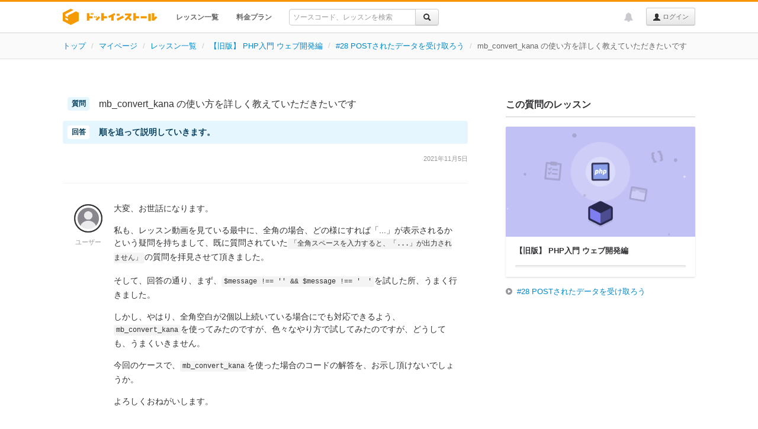

--- FILE ---
content_type: text/html; charset=UTF-8
request_url: https://dotinstall.com/questions/w09g9qw
body_size: 6050
content:
<!DOCTYPE html>
<html lang="ja"
      class="style-version-3
                                       "
      id="page_id_question_published">
<head prefix="og: http://ogp.me/ns# fb: http://ogp.me/ns/fb#">

<!-- Google tag (gtag.js) -->
<script async src="https://www.googletagmanager.com/gtag/js?id=G-VMC1DNG29D"></script>
<script>
  window.dataLayer = window.dataLayer || [];
  function gtag(){dataLayer.push(arguments);}
  gtag('js', new Date());

  gtag('config', 'G-VMC1DNG29D');


</script>


<meta charset="UTF-8">
<meta name="viewport" content="width=device-width,initial-scale=1.0">
<title>mb_convert_kana の使い方を詳しく教えていただきたいです - プログラミングならドットインストール</title>
<meta name="description" content="mb_convert_kana の使い方を詳しく教えていただきたいです &lt;p&gt;大変、お世話になります。&lt;/p&gt;&lt;p&gt;私も、レッスン動画を見ている最中に、全角の場合、どの様にすれば「...」が表示されるかという疑問を持ちまして、既に質問されていた&lt;code&gt;「全角スペースを入力すると、「...」が出力されません」&lt;/code&gt;の質問を拝見させて頂きました。&lt;/p&gt;&lt;p&gt;そして、回答の通り、まず、&lt;code&gt;$message !== &#039;&#039; &amp;amp;&amp;amp; $message !== &#039;　&#039;&lt;/code&gt;を試した所、うまく行きました。&lt;/p&gt;&lt;p&gt;しかし、やはり、全角空白が2個以上続いている場合にでも対応できるよう、&lt;code&gt;mb_convert_kana&lt;/code&gt;を使ってみたのですが、色々なやり方で試してみたのですが、どうしても、うまくいきません。&lt;/p&gt;&lt;p&gt;今回のケースで、&lt;code&gt;mb_convert_kana&lt;/code&gt;を使った場合のコードの解答を、お示し頂けないでしょうか。&lt;/p&gt;&lt;p&gt;よろしくおねがいします。&lt;/p&gt;">
<meta name="author" content="dotinstall">
<meta name="copyright" content="Copyright (C) dotinstall.com">


<!--

[エンジニア、プログラマのあるある話]

"いつかはvimに...と思っている"

投稿は Twitter / @dotinstall までお寄せください。

-->

<link rel="icon" type="image/png" sizes="16x16" href="/favicon-16x16.png">
<link rel="icon" type="image/png" sizes="32x32" href="/favicon-32x32.png">
<link rel="apple-touch-icon" sizes="180x180" href="/apple_touch_icon_180x180.png">
<link rel="index" href="/">

<link rel="stylesheet" href="/css/cf.css?v=20240807">

<script src="/js/jquery-1.10.2.min.js"></script>


<link rel="stylesheet" href="/css/bootstrap_328.css?v=20130813">
<link rel="stylesheet" href="/css/font-awesome-4.6.3/css/font-awesome.min.css">
<link rel="stylesheet" href="/css/dotinstall-icons/css/dotinstall-icons.css?v=20200608">
<link href="/css/highlight/github-gist.css" rel="stylesheet">



<link rel="stylesheet" href="/css/dotinstall.css?v=20251111">
<link rel="stylesheet" href="/css/components.min.css?v=20250728">
<link rel="stylesheet" href="/css/normal-responsive.css?v=20250910">



<link rel="stylesheet" href="/css/package-201905.css?v=20240422">



<script src="/js/bootstrap_328.min.js"></script>
<script src="/js/underscore.js"></script>
<script src="https://cdnjs.cloudflare.com/ajax/libs/es6-promise/4.1.1/es6-promise.auto.min.js"></script>
<script src="/js/main.js?v=20241030d"></script>
<script src="/js/bundle.min.js?v=20250924"></script>
<script src="/js/dotinstall.bundle.min.js?v=20250924"></script>






<!-- Open Graph -->
<meta property="og:title" content="mb_convert_kana の使い方を詳しく教えていただきたいです - プログラミングならドットインストール">
<meta property="og:type" content="article">
<meta property="og:url" content="https://dotinstall.com/questions/w09g9qw">
<meta property="og:description" content="mb_convert_kana の使い方を詳しく教えていただきたいです &lt;p&gt;大変、お世話になります。&lt;/p&gt;&lt;p&gt;私も、レッスン動画を見ている最中に、全角の場合、どの様にすれば「...」が表示されるかという疑問を持ちまして、既に質問されていた&lt;code&gt;「全角スペースを入力すると、「...」が出力されません」&lt;/code&gt;の質問を拝見させて頂きました。&lt;/p&gt;&lt;p&gt;そして、回答の通り、まず、&lt;code&gt;$message !== &#039;&#039; &amp;amp;&amp;amp; $message !== &#039;　&#039;&lt;/code&gt;を試した所、うまく行きました。&lt;/p&gt;&lt;p&gt;しかし、やはり、全角空白が2個以上続いている場合にでも対応できるよう、&lt;code&gt;mb_convert_kana&lt;/code&gt;を使ってみたのですが、色々なやり方で試してみたのですが、どうしても、うまくいきません。&lt;/p&gt;&lt;p&gt;今回のケースで、&lt;code&gt;mb_convert_kana&lt;/code&gt;を使った場合のコードの解答を、お示し頂けないでしょうか。&lt;/p&gt;&lt;p&gt;よろしくおねがいします。&lt;/p&gt;">
<meta property="og:image" content="https://dotinstall-ogp.s3.ap-northeast-1.amazonaws.com/production/w09g9qw-v4442.png">
<meta property="og:locale" content="ja_JP">
<meta property="fb:admins" content="569511872">
<meta property="fb:app_id" content="128241633952367">

<!-- Twitter Cards -->
<meta name="twitter:card" content="summary_large_image">
<meta name="twitter:site" content="@dotinstall">
<meta name="twitter:title" content="mb_convert_kana の使い方を詳しく教えていただきたいです - プログラミングならドットインストール">
<meta name="twitter:description" content="mb_convert_kana の使い方を詳しく教えていただきたいです &lt;p&gt;大変、お世話になります。&lt;/p&gt;&lt;p&gt;私も、レッスン動画を見ている最中に、全角の場合、どの様にすれば「...」が表示されるかという疑問を持ちまして、既に質問されていた&lt;code&gt;「全角スペースを入力すると、「...」が出力されません」&lt;/code&gt;の質問を拝見させて頂きました。&lt;/p&gt;&lt;p&gt;そして、回答の通り、まず、&lt;code&gt;$message !== &#039;&#039; &amp;amp;&amp;amp; $message !== &#039;　&#039;&lt;/code&gt;を試した所、うまく行きました。&lt;/p&gt;&lt;p&gt;しかし、やはり、全角空白が2個以上続いている場合にでも対応できるよう、&lt;code&gt;mb_convert_kana&lt;/code&gt;を使ってみたのですが、色々なやり方で試してみたのですが、どうしても、うまくいきません。&lt;/p&gt;&lt;p&gt;今回のケースで、&lt;code&gt;mb_convert_kana&lt;/code&gt;を使った場合のコードの解答を、お示し頂けないでしょうか。&lt;/p&gt;&lt;p&gt;よろしくおねがいします。&lt;/p&gt;">
<meta name="twitter:image" content="https://dotinstall-ogp.s3.ap-northeast-1.amazonaws.com/production/w09g9qw-v4442.png">

</head>

<body>

<div id="fb-root" style="display:none;"></div>

<div class="navbar navbar-fixed-top   dotinstall-normal-topbar" id="question_published_page">


<div class="navbar-inner">
<div id="topbar_inner_container" class="container wide ">

<h1 class="logo">
<a href="/"><span>ドットインストール - 3分動画でマスターできるプログラミング学習サービス</span></a>
</h1>

<ul class="nav is-guest" id="global_menu">
<li class="" data-menu-index="1"><a href="/lessons" class="fwb">レッスン一覧</a></li>
<li class="" data-menu-index="2"><a href="/premium" class="fwb">料金プラン</a></li>
<li>
<form action="https://dotinstall.com/search" id="topbar_search" class="form pull-left enable-incremental-lesson-search" onsubmit="if ($(this).find('.q').val() === '') { return false; }">
<div class="input-append" style="padding:12px 0 0 0;">
<div class="btn-group">
<input type="text" style="font-size:12px;" placeholder="ソースコード、レッスンを検索" name="q" class="q" id="q_in_topbar" value="" autocomplete="off">
<input type="hidden" name="f" value="topbar">
<button type="submit" class="btn"><i class="icon-search"></i></button>
</div>
</div>
<div id="incremental"></div>
</form>

</li>
</ul><!-- /.nav -->

<ul class="nav pull-right topbar-right-nav" id="global_pulldown">
  <li id="dropdown_of_login_btn" class="dropdown appended-to-btn">
<b class="caret"></b>
<a href="#" class="dropdown-toggle text-ellipsis" data-toggle="dropdown"></a>
<ul id="global_dropdown_menu" class="dropdown-menu is-guest">
<li class="responsive"><a href="/lessons" class="fwb">レッスン一覧</a></li>
<li class="responsive"><a href="/premium" class="fwb">料金プラン</a></li>
</ul>
</li><!-- /.dropdown -->

<li id="topbar_login_button">
<a class="btn btn-small lh24" href="/login"><i class="icon-user"></i> ログイン</a>
</li>
</ul><!-- /nav pull-right -->

<ul class="nav pull-right">


<li id="news_notification" title="運営からのお知らせ"
    class="di-dropdown di-dropdown-align-center di-dropdown-large topbar-notification  guest-user"
     data-one-time-token="edb608dd42c9f09f07e2507325be8b9d8ae310e8d09e0737cc33d00dfa1c3c24">
<a href="#" class="di-dropdown-toggle">
<i class="fa fa-bell"></i>
</a>
<section class="di-dropdown-menu disable-hover" id="news_notification_menu">
<header><h4>運営からのお知らせ</h4></header>
<div class="di-dropdown-menu-body">
<ul class=" ">
<li >
<span class="news-publish-date">2026/01/21</span>
<span class="news-new">NEW</span><p>
<a href="https://note.com/dotinstall/n/neb174e90810f" target="_blank">【無料レッスン】 macOS専用かつ初学者向けではないですが...『AeroSpace入門』をリリースしました</a>
</p>
</li>
<li >
<span class="news-publish-date">2026/01/15</span>
<span class="news-new">NEW</span><p>
<a href="https://note.com/dotinstall/n/n99924d834e73" target="_blank">【週刊ドットインストール】 256timesにてJavaScriptのクラス開講、プレミアムプラン価格改定のお知らせ</a>
</p>
</li>
<li >
<span class="news-publish-date">2026/01/15</span>
<span class="news-new">NEW</span><p>
<a href="https://note.com/dotinstall/n/n09a553671056" target="_blank">プレミアムプラン価格改定のお知らせ</a>
</p>
</li>
</ul>
</div><!-- /.di-dropdown-menu-body -->
<footer>
<a href="/news">すべて見る</a>
</footer>
</section><!-- /.di-dropdown-menu -->
</li><!-- /#news_notification -->

</ul>

</div><!--/container -->
</div><!-- /navbar-inner -->
</div><!-- /navbar -->


<div class="wide-breadcrumb">
<ul class="breadcrumb text-ellipsis">
<li><a href="/">トップ</a> <span class="divider">/</span></li>
<li><a href="/home">マイページ</a> <span class="divider">/</span></li>
<li><a href="/lessons">レッスン一覧</a> <span class="divider">/</span></li>
<li>
<span class="ls-bc-pn text-ellipsis"><a href="/lessons/basic_php_webdev">【旧版】 PHP入門 ウェブ開発編</a></span>
<span class="divider">/</span>
</li>
<li id="breadcrumb_lesson">
<a href="/lessons/basic_php_webdev/54328">#28 POSTされたデータを受け取ろう</a> <span class="divider">/</span>
</li>
<li class="active">mb_convert_kana の使い方を詳しく教えていただきたいです</li>
</ul>
</div><!-- /wide-breadcrumb-->

<div class="container wide mt60 pub-qa-main-container">

<div class="row">

<div class="span13" id="pub_qa_main">

<section class="pub-qa">
<header class="pub-qa-header">
  <h1 class="pub-qa-title">
    mb_convert_kana の使い方を詳しく教えていただきたいです
  </h1>
  <div class="pub-qa-description">
    順を追って説明していきます。
  </div>
  <div class="pub-qa-header-info">
    <span class="pub-qa-date">
      2021年11月5日
    </span>
      <div>
</header>

<section class="pub-qa-section">
  <div class="pub-qa-user">
    <img src="/img/pub-qa-user-icon-v2.png">
    <span>ユーザー</span>
  </div><!-- /.pub-qa-user -->

  <div class="pub-qa-q">
    <div class="pub-qa-body">
  <div class="markdown-body">
              
          <p>大変、お世話になります。</p>

<p>私も、レッスン動画を見ている最中に、全角の場合、どの様にすれば「...」が表示されるかという疑問を持ちまして、既に質問されていた<code>「全角スペースを入力すると、「...」が出力されません」</code>の質問を拝見させて頂きました。</p>

<p>そして、回答の通り、まず、<code>$message !== '' &amp;&amp; $message !== '　'</code>を試した所、うまく行きました。</p>

<p>しかし、やはり、全角空白が2個以上続いている場合にでも対応できるよう、<code>mb_convert_kana</code>を使ってみたのですが、色々なやり方で試してみたのですが、どうしても、うまくいきません。</p>

<p>今回のケースで、<code>mb_convert_kana</code>を使った場合のコードの解答を、お示し頂けないでしょうか。</p>

<p>よろしくおねがいします。</p>

      </div><!-- /.markdown-body -->
</div><!-- /.pub-qa-body -->

      </div><!-- /.pub-qa-q -->
</section><!-- /.pub-qa-section -->

<section class="premium-mask">
<p>この回答を見るにはプレミアムプランへの登録が必要です</p>
<a href="/premium" class="di-btn di-btn-icon di-btn-primary">
<i class="fa fa-question-circle"></i>
<span>プレミアムプランとは？</span>
</a>
</section>

<section class="faq-list-section">
<header>
<h2>このレッスンの質問と回答（4）</h2>
</header>
<div>
<ul class="fa-ul q-list">
<li id="related_faq_0">
<i class="fa fa-comments caaa"></i>
      <a href="/questions/w4vqnqw">なぜ $message . &quot;\n&quot; の . はどういう意味ですか？</a>
  </li>
<li id="related_faq_1">
<i class="fa fa-comments caaa"></i>
      <span>mb_convert_kana の使い方を詳しく教えていただきたいです</span>
  </li>
<li id="related_faq_2">
<i class="fa fa-comments caaa"></i>
      <a href="/questions/wqmn3jp">全角スペースを入力すると、「...」が出力されません</a>
  </li>
<li id="related_faq_3">
<i class="fa fa-comments caaa"></i>
      <a href="/questions/4okjnf3">$_POST[&#039;message&#039;]ではいけないのですか？</a>
  </li>
</ul>
</div>
</section>

</section><!-- /.pub-qa -->

</div><!-- /span13 -->

<div class="span5 question-sidebar pub-qa-sidebar" id="sidebar">

<section class="pub-qa-about-lesson">
<h3>この質問のレッスン</h3>
<div class="pub-qa-about-lesson-covor-layout">
<div class="package-intro-mini-cover">
<a class="package-intro-mini-cover-anchor" href="/lessons/basic_php_webdev">
<div class="package-intro-mini-cover-imageLayout">
<div class="package-toy-box-bg package-toy-box-bg-purple"></div>
<div class="package-intro-mini-cover-toy-box-layout">
<div class="package-toy-box">
<div class="package-box_outerParticles"></div>
<div class="package-box_innerParticles"></div>
<div class="package-box_glow">
<div class="package-box_ldot package-box_ldot-0"></div>
<div class="package-box_ldot package-box_ldot-1"></div>
<div class="package-box_ldot package-box_ldot-2"></div>
</div><!-- /.package-box_glow -->
<div class="package-box_subSymbol package-box_subSymbol-0 package-box_subSymbol-complete"></div>
<div class="package-box_subSymbol package-box_subSymbol-1 package-box_subSymbol-browser"></div>
<div class="package-box_subSymbol package-box_subSymbol-2 package-box_subSymbol-braces"></div>
<div class="package-box_shadow"></div>
<div class="package-toy-box-cube package-toy-box-cube-default-purple"></div>
<div class="package-box_mainSymbol package-box_mainSymbol-php-purple"></div>
</div><!-- /.package-toy-box -->
</div><!-- /.package-intro-mini-cover-toy-box-layout -->
</div><!-- /.package-intro-mini-cover-imageLayout -->
<div class="package-textLayout">
<div class="package-textInnerLayout">
<div class="package-badgeLayout">
<div class="package-premiumBadge">
<!-- span class="fa fa-award package-premiumBadge_icon"></span -->
PREMIUM
</div><!-- /.package-premiumBadge -->
</div><!-- /.package-badgeLayout -->
<div class="package-info-title">
<span >【旧版】 PHP入門 ウェブ開発編</span>
</div>
<div class="package-info-description">
PHPでウェブサービスの開発をするために必要な基礎知識を学んでいきます。
</div><!-- /.package-description -->
<div class="flat-progressBar flat-progressBar-compact">
<div class="flat-progressBar_outer">
<div class="flat-progressBar_inner"      data-working-with-complete-button="0"></div>
</div><!-- /.flat-progressBar_outer -->
<span class="flat-progressBar_text " data-working-with-complete-button="0">0%</span><!-- /.flat-progressBar_text -->
</div><!-- /.flat-progressBar -->
</div><!-- /.textInnerLayout -->
</div><!-- /.textLayout -->
</a><!-- /.package-intro-mini-cover-anchor -->
</div><!-- /.package-intro-mini-cover -->
</div>
<div class="pub-qa-about-lesson-link-layout">
<i class="fa fa-play-circle"></i>
<a href="/lessons/basic_php_webdev/54328">#28 POSTされたデータを受け取ろう</a>
</div>
</section><!-- /.pub-qa-about-lesson -->



</div><!-- /span5 -->

</div><!-- /row -->
</div><!-- /container -->

<div id="footer"
     class="            " >

<div class="container wide ">

<div class="footer-inner-container">

<div class="footer-logo-contents footer-logo">
<img src="/img/footer-logo-vertical.png" width="143" height="96" alt="dotinstall">
<p>3分動画でマスターできるプログラミング学習サービスです。あなたもプログラミングを始めてみませんか？</p>
</div><!-- /footer-contents -->

<div class="footer-links-contents">
<div class="footer-contents">
<h3>サービスメニュー</h3>
<ul>
<li><a href="/lessons">レッスン一覧</a></li>
<li><a href="/premium">料金プラン</a></li>
<li><a href="/business">法人向けライセンス</a></li>
<li><a href="https://256times.com" target="_blank">256times</a></li>
<li><a href="/news">運営からのお知らせ</a></li>
<li><a href="/guide">プログラミング学習ガイド</a></li>
<li><a href="/ama">プログラミング学習相談室</a></li>
</ul>
</div><!-- /footer-contents -->

<div class="footer-contents">
<h3>ご利用にあたって</h3>
<ul>
<li><a href="/help">ヘルプ</a></li>
<li><a href="/terms">利用規約</a></li>
<li><a href="/privacy">プライバシーポリシー</a></li>
<li><a href="/external">利用者情報の外部送信について</a></li>
<li><a href="https://company.dotinstall.com" target="_blank">運営企業情報</a></li>
<li><a href="https://company.dotinstall.com/recruit.html" target="_blank">採用情報</a></li>
<li><a href="https://note.com/dotinstall/n/nfc979e2683cb" target="_blank">教材利用について</a></li>
<li><a href="/contact">お問い合わせ</a></li>
</ul>
</div><!-- /footer-contents -->

<div class="footer-contents">
<h3>ソーシャルメディア</h3>
<ul>
<li><a href="https://note.com/dotinstall" target="_blank">note</a></li>
<li><a href="https://x.com/dotinstall" target="_blank">X (@dotinstall)</a></li>
<li><a href="https://facebook.com/dotinstall" target="_blank">Facebookページ</a></li>
</ul>
<h3>更新情報</h3>
<ul class="rss">
<li><i class="fa fa-rss"></i> <a href="/lessons.rss">新着レッスンRSS</a></li>
<li><i class="fa fa-rss"></i> <a href="/lessons/knowledge.rss">新着補足情報RSS</a></li>
</ul>
</div><!-- /footer-contents -->
</div><!-- /footer-links-contents -->

</div><!-- /footer-inner-container -->

<p class="copyright">
Copyright &copy; 2011-2026 dotinstall.com. All Rights Reserved.
</p>


</div><!-- /container -->

</div><!-- /footer -->

<script src="/js/packages_for_search.js?v=2948345c"></script>


<!-- User Insight PCDF Code Start : dotinstall.com -->
<script type="text/javascript">
<!--
var _uic = _uic ||{}; var _uih = _uih ||{};_uih['id'] = 50397;
_uih['lg_id'] = '';
_uih['fb_id'] = '';
_uih['tw_id'] = '';
_uih['uigr_1'] = ''; _uih['uigr_2'] = ''; _uih['uigr_3'] = ''; _uih['uigr_4'] = ''; _uih['uigr_5'] = '';
_uih['uigr_6'] = ''; _uih['uigr_7'] = ''; _uih['uigr_8'] = ''; _uih['uigr_9'] = ''; _uih['uigr_10'] = '';
/* DO NOT ALTER BELOW THIS LINE */
/* WITH FIRST PARTY COOKIE */
(function() {
var bi = document.createElement('scri'+'pt');bi.type = 'text/javascript'; bi.async = true;
bi.src = ('https:' == document.location.protocol ? 'https://bs' : 'http://c') + '.nakanohito.jp/b3/bi.js';
var s = document.getElementsByTagName('scri'+'pt')[0];s.parentNode.insertBefore(bi, s);
})();
//-->
</script>
<!-- User Insight PCDF Code End : dotinstall.com -->

<script src="/js/jquery.circliful.min.js"></script>


<script src="/js/highlight.pack.js"></script>


<script>
$(function() {
    $('pre').each(function(i, block) {
        hljs.highlightBlock(block);
    });

    $('.faq-main').find('a').each(function() {
        if (
            $(this).attr('href').match(/^https?:\/\//)
            && $(this).attr('href').match(new RegExp('^https?://' + location.hostname)) === null
        ) {
            $(this).attr('target', '_blank');
        }
    });
});
(function() {
    'use strict';

    if (document.querySelector('.share-tw-btn')) {
        document.querySelectorAll('.share-tw-btn').forEach(btn => {
            btn.addEventListener('click', function() {
                gtag('event', 'Click', {
                    'event_category': 'ShareButton',
                    'event_label': 'Twitter'
                });
            });
        });
    }

    if (document.querySelector('.share-fb-btn')) {
        document.querySelectorAll('.share-fb-btn').forEach(btn => {
            btn.addEventListener('click', function() {
                gtag('event', 'Click', {
                    'event_category': 'ShareButton',
                    'event_label': 'Facebook'
                });
            });
        });
    }
})();
</script>

</body>
</html>


--- FILE ---
content_type: application/javascript; charset=utf-8
request_url: https://dotinstall.com/js/packages_for_search.js?v=2948345c
body_size: 134549
content:
HMHM.packages = [{"ename":"basic_processing_v2","name":"Processing\u5165\u9580","is_premium":"0","is_basic":true,"main_symbol_path":"\/img\/box\/main-symbols\/processing-purple.png?v=20200130","theme_color":"purple"},{"ename":"basic_tmux","name":"tmux\u5165\u9580","is_premium":"1","is_basic":true,"main_symbol_path":"\/img\/box\/main-symbols\/tmux-green.png?v=20200130","theme_color":"green"},{"ename":"basic_p5js","name":"p5.js\u5165\u9580","is_premium":"0","is_basic":true,"main_symbol_path":"\/img\/box\/main-symbols\/p5js-coral.png?v=20200130","theme_color":"coral"},{"ename":"basic_chart_tools_v2","name":"Google Charts\u5165\u9580","is_premium":"1","is_basic":true,"main_symbol_path":"\/img\/box\/main-symbols\/charts-seagreen.png?v=20200130","theme_color":"seagreen"},{"ename":"basic_svg_v2","name":"SVG\u5165\u9580","is_premium":"1","is_basic":true,"main_symbol_path":"\/img\/box\/main-symbols\/svg-purple.png?v=20200130","theme_color":"purple"},{"ename":"basic_regexp_v2","name":"\u30a8\u30c7\u30a3\u30bf\u3067\u5b66\u3076\u6b63\u898f\u8868\u73fe\u5165\u9580","is_premium":"0","is_basic":true,"main_symbol_path":"\/img\/box\/main-symbols\/regexp-green.png?v=20200130","theme_color":"green"},{"ename":"basic_scratch_v4","name":"Scratch 3.0\u5165\u9580","is_premium":"0","is_basic":true,"main_symbol_path":"\/img\/box\/main-symbols\/scratch-orange.png?v=20200130","theme_color":"orange"},{"ename":"basic_tweakpane","name":"Tweakpane\u5165\u9580","is_premium":"0","is_basic":true,"main_symbol_path":"\/img\/box\/main-symbols\/tweakpane-purple.png?v=20200130","theme_color":"purple"},{"ename":"basic_canvas_v3","name":"\u8a73\u89e3JavaScript Canvas\u7de8","is_premium":"1","is_basic":true,"main_symbol_path":"\/img\/box\/main-symbols\/canvas-coral.png?v=20200130","theme_color":"coral"},{"ename":"basic_vscode","name":"Visual Studio Code\u5165\u9580","is_premium":"0","is_basic":true,"main_symbol_path":"\/img\/box\/main-symbols\/vscode-purple.png?v=20200130","theme_color":"purple"},{"ename":"basic_python_v4","name":"\u306f\u3058\u3081\u3066\u306ePython","is_premium":"1","is_basic":true,"main_symbol_path":"\/img\/box\/main-symbols\/python-orange.png?v=20200130","theme_color":"orange"},{"ename":"basic_java_v3","name":"\u306f\u3058\u3081\u3066\u306eJava","is_premium":"1","is_basic":true,"main_symbol_path":"\/img\/box\/main-symbols\/java-blue.png?v=20200130","theme_color":"blue"},{"ename":"basic_jq","name":"jq\u5165\u9580","is_premium":"0","is_basic":true,"main_symbol_path":"\/img\/box\/main-symbols\/jq-lime.png?v=20200130","theme_color":"lime"},{"ename":"basic_unix_v3","name":"UNIX\u30b3\u30de\u30f3\u30c9\u5165\u9580","is_premium":"1","is_basic":true,"main_symbol_path":"\/img\/box\/main-symbols\/terminal-seagreen.png?v=20200130","theme_color":"seagreen"},{"ename":"basic_mysql_beginner","name":"MySQL\u5165\u9580 \u57fa\u790e\u7de8","is_premium":"1","is_basic":true,"main_symbol_path":"\/img\/box\/main-symbols\/mysql-seagreen.png?v=20200130","theme_color":"seagreen"},{"ename":"basic_mysql_advanced","name":"MySQL\u5165\u9580 \u5fdc\u7528\u7de8","is_premium":"1","is_basic":true,"main_symbol_path":"\/img\/box\/main-symbols\/mysql-seagreen.png?v=20200130","theme_color":"seagreen"},{"ename":"basic_javascript_intersection_observer","name":"\u8a73\u89e3JavaScript Intersection Observer API\u7de8","is_premium":"1","is_basic":true,"main_symbol_path":"\/img\/box\/main-symbols\/intersection-observer-orange.png?v=20200130","theme_color":"orange"},{"ename":"basic_markdown_v3","name":"\u30de\u30fc\u30af\u30c0\u30a6\u30f3\u8a18\u6cd5\u5165\u9580","is_premium":"0","is_basic":true,"main_symbol_path":"\/img\/box\/main-symbols\/markdown-purple.png?v=20200130","theme_color":"purple"},{"ename":"basic_website","name":"\u306f\u3058\u3081\u3066\u306eWeb\u5236\u4f5c","is_premium":"0","is_basic":true,"main_symbol_path":"\/img\/box\/main-symbols\/basic-website-green.png?v=20200130","theme_color":"green"},{"ename":"basic_bootstrap","name":"Bootstrap 5\u5165\u9580","is_premium":"1","is_basic":true,"main_symbol_path":"\/img\/box\/main-symbols\/bootstrap-violet.png?v=20200130","theme_color":"violet"},{"ename":"basic_jquery_v3","name":"jQuery\u5165\u9580","is_premium":"1","is_basic":true,"main_symbol_path":"\/img\/box\/main-symbols\/jquery-blue.png?v=20200130","theme_color":"blue"},{"ename":"basic_python_grammar","name":"Python\u5165\u9580 \u57fa\u790e\u6587\u6cd5\u7de8","is_premium":"1","is_basic":true,"main_symbol_path":"\/img\/box\/main-symbols\/python-orange.png?v=20200130","theme_color":"orange"},{"ename":"basic_python_functions","name":"Python\u5165\u9580 \u95a2\u6570\u7de8","is_premium":"1","is_basic":true,"main_symbol_path":"\/img\/box\/main-symbols\/python-orange.png?v=20200130","theme_color":"orange"},{"ename":"basic_python_data_structure","name":"Python\u5165\u9580 \u30c7\u30fc\u30bf\u69cb\u9020\u7de8","is_premium":"1","is_basic":true,"main_symbol_path":"\/img\/box\/main-symbols\/python-orange.png?v=20200130","theme_color":"orange"},{"ename":"basic_bootstrap_icons","name":"Bootstrap Icons\u5165\u9580","is_premium":"0","is_basic":true,"main_symbol_path":"\/img\/box\/main-symbols\/bootstrap-violet.png?v=20200130","theme_color":"violet"},{"ename":"basic_python_standard_library","name":"Python\u5165\u9580 \u6a19\u6e96\u30e9\u30a4\u30d6\u30e9\u30ea\u7de8","is_premium":"1","is_basic":true,"main_symbol_path":"\/img\/box\/main-symbols\/python-orange.png?v=20200130","theme_color":"orange"},{"ename":"basic_python_class","name":"Python\u5165\u9580 \u30af\u30e9\u30b9\u7de8","is_premium":"1","is_basic":true,"main_symbol_path":"\/img\/box\/main-symbols\/python-orange.png?v=20200130","theme_color":"orange"},{"ename":"basic_pcsetup_win_v4","name":"Web\u5236\u4f5c\u306e\u6e96\u5099\u3092\u3057\u3088\u3046 Windows\u7de8","is_premium":"0","is_basic":true,"main_symbol_path":"\/img\/box\/main-symbols\/setting-color-lime.png?v=20200130","theme_color":"lime"},{"ename":"basic_pcsetup_mac_v4","name":"Web\u5236\u4f5c\u306e\u6e96\u5099\u3092\u3057\u3088\u3046 macOS\u7de8","is_premium":"0","is_basic":true,"main_symbol_path":"\/img\/box\/main-symbols\/setting-color-lime.png?v=20200130","theme_color":"lime"},{"ename":"basic_html_tags_v3","name":"HTML\u5165\u9580 \u57fa\u672c\u30bf\u30b0\u7de8","is_premium":"1","is_basic":true,"main_symbol_path":"\/img\/box\/main-symbols\/html2022-pink.png?v=20200130","theme_color":"pink"},{"ename":"basic_html_form_v2","name":"HTML\u5165\u9580 \u30d5\u30a9\u30fc\u30e0\u30bf\u30b0\u7de8","is_premium":"1","is_basic":true,"main_symbol_path":"\/img\/box\/main-symbols\/html2022-pink.png?v=20200130","theme_color":"pink"},{"ename":"basic_css_styles_v3","name":"CSS\u5165\u9580 \u57fa\u672c\u30b9\u30bf\u30a4\u30ea\u30f3\u30b0\u7de8","is_premium":"1","is_basic":true,"main_symbol_path":"\/img\/box\/main-symbols\/css2022-blue.png?v=20200130","theme_color":"blue"},{"ename":"basic_css_advanced","name":"CSS\u5165\u9580 \u5fdc\u7528\u30b9\u30bf\u30a4\u30ea\u30f3\u30b0\u7de8","is_premium":"1","is_basic":true,"main_symbol_path":"\/img\/box\/main-symbols\/css2022-blue.png?v=20200130","theme_color":"blue"},{"ename":"basic_css_selectors_v2","name":"CSS\u5165\u9580 \u30bb\u30ec\u30af\u30bf\u30fc\u7de8","is_premium":"1","is_basic":true,"main_symbol_path":"\/img\/box\/main-symbols\/css2022-blue.png?v=20200130","theme_color":"blue"},{"ename":"basic_flexbox_v3","name":"CSS\u5165\u9580 \u30d5\u30ec\u30c3\u30af\u30b9\u30dc\u30c3\u30af\u30b9\u7de8","is_premium":"1","is_basic":true,"main_symbol_path":"\/img\/box\/main-symbols\/css2022-blue.png?v=20200130","theme_color":"blue"},{"ename":"basic_css_mediaqueries","name":"CSS\u5165\u9580 \u30e1\u30c7\u30a3\u30a2\u30af\u30a8\u30ea\u30fc\u7de8","is_premium":"1","is_basic":true,"main_symbol_path":"\/img\/box\/main-symbols\/css2022-blue.png?v=20200130","theme_color":"blue"},{"ename":"basic_css_animation_v3","name":"CSS\u5165\u9580 \u30a2\u30cb\u30e1\u30fc\u30b7\u30e7\u30f3\u7de8","is_premium":"1","is_basic":true,"main_symbol_path":"\/img\/box\/main-symbols\/css2022-blue.png?v=20200130","theme_color":"blue"},{"ename":"basic_githubpages_v2","name":"GitHub Pages\u3067Web\u30b5\u30a4\u30c8\u3092\u516c\u958b\u3057\u3088\u3046","is_premium":"1","is_basic":true,"main_symbol_path":"\/img\/box\/main-symbols\/github-blue.png?v=20200130","theme_color":"blue"},{"ename":"basic_gitgithub","name":"Git\/GitHub\u5165\u9580 \u57fa\u672c\u64cd\u4f5c\u7de8","is_premium":"1","is_basic":true,"main_symbol_path":"\/img\/box\/main-symbols\/git-pink.png?v=20200130","theme_color":"pink"},{"ename":"basic_javascript_v6","name":"\u306f\u3058\u3081\u3066\u306eJavaScript","is_premium":"0","is_basic":true,"main_symbol_path":"\/img\/box\/main-symbols\/js-lime.png?v=20200130","theme_color":"lime"},{"ename":"basic_javascript_grammar_v3","name":"JavaScript\u5165\u9580 \u57fa\u790e\u6587\u6cd5\u7de8","is_premium":"1","is_basic":true,"main_symbol_path":"\/img\/box\/main-symbols\/js-lime.png?v=20200130","theme_color":"lime"},{"ename":"basic_javascript_functions","name":"JavaScript\u5165\u9580 \u95a2\u6570\u7de8","is_premium":"1","is_basic":true,"main_symbol_path":"\/img\/box\/main-symbols\/js-lime.png?v=20200130","theme_color":"lime"},{"ename":"basic_javascript_data_structure","name":"JavaScript\u5165\u9580 \u30c7\u30fc\u30bf\u69cb\u9020\u7de8","is_premium":"1","is_basic":true,"main_symbol_path":"\/img\/box\/main-symbols\/js-lime.png?v=20200130","theme_color":"lime"},{"ename":"basic_javascript_dom_v3","name":"JavaScript\u5165\u9580 DOM\u7de8","is_premium":"1","is_basic":true,"main_symbol_path":"\/img\/box\/main-symbols\/js-lime.png?v=20200130","theme_color":"lime"},{"ename":"basic_javascript_numbers","name":"JavaScript\u5165\u9580 \u6570\u5024\u64cd\u4f5c\u7de8","is_premium":"1","is_basic":true,"main_symbol_path":"\/img\/box\/main-symbols\/js-lime.png?v=20200130","theme_color":"lime"},{"ename":"basic_javascript_strings","name":"JavaScript\u5165\u9580 \u6587\u5b57\u5217\u64cd\u4f5c\u7de8","is_premium":"1","is_basic":true,"main_symbol_path":"\/img\/box\/main-symbols\/js-lime.png?v=20200130","theme_color":"lime"},{"ename":"basic_javascript_datetime","name":"JavaScript\u5165\u9580 \u65e5\u6642\u64cd\u4f5c\u7de8","is_premium":"1","is_basic":true,"main_symbol_path":"\/img\/box\/main-symbols\/js-lime.png?v=20200130","theme_color":"lime"},{"ename":"basic_javascript_timers","name":"JavaScript\u5165\u9580 \u30bf\u30a4\u30de\u30fc\u7de8","is_premium":"1","is_basic":true,"main_symbol_path":"\/img\/box\/main-symbols\/js-lime.png?v=20200130","theme_color":"lime"},{"ename":"basic_javascript_types","name":"JavaScript\u5165\u9580 \u30c7\u30fc\u30bf\u578b\u7de8","is_premium":"1","is_basic":true,"main_symbol_path":"\/img\/box\/main-symbols\/js-lime.png?v=20200130","theme_color":"lime"},{"ename":"basic_reactjs_v2","name":"React\u5165\u9580","is_premium":"1","is_basic":true,"main_symbol_path":"\/img\/box\/main-symbols\/react-blue.png?v=20200130","theme_color":"blue"},{"ename":"basic_java_grammar","name":"Java\u5165\u9580 \u57fa\u790e\u6587\u6cd5\u7de8","is_premium":"1","is_basic":true,"main_symbol_path":"\/img\/box\/main-symbols\/java-blue.png?v=20200130","theme_color":"blue"},{"ename":"basic_java_controls","name":"Java\u5165\u9580 \u5236\u5fa1\u69cb\u9020\u7de8","is_premium":"1","is_basic":true,"main_symbol_path":"\/img\/box\/main-symbols\/java-blue.png?v=20200130","theme_color":"blue"},{"ename":"basic_java_methods","name":"Java\u5165\u9580 \u30e1\u30bd\u30c3\u30c9\u7de8","is_premium":"1","is_basic":true,"main_symbol_path":"\/img\/box\/main-symbols\/java-blue.png?v=20200130","theme_color":"blue"},{"ename":"basic_java_classes","name":"Java\u5165\u9580 \u30af\u30e9\u30b9\u7de8","is_premium":"1","is_basic":true,"main_symbol_path":"\/img\/box\/main-symbols\/java-blue.png?v=20200130","theme_color":"blue"},{"ename":"basic_gitgithub_branches","name":"Git\/GitHub\u5165\u9580 \u30d6\u30e9\u30f3\u30c1\u7de8","is_premium":"1","is_basic":true,"main_symbol_path":"\/img\/box\/main-symbols\/git-pink.png?v=20200130","theme_color":"pink"},{"ename":"basic_gitgithub_remotes","name":"Git\/GitHub\u5165\u9580 \u30ea\u30e2\u30fc\u30c8\u7de8","is_premium":"1","is_basic":true,"main_symbol_path":"\/img\/box\/main-symbols\/git-pink.png?v=20200130","theme_color":"pink"},{"ename":"basic_javascript_classes","name":"JavaScript\u5165\u9580 \u30af\u30e9\u30b9\u7de8","is_premium":"1","is_basic":true,"main_symbol_path":"\/img\/box\/main-symbols\/js-lime.png?v=20200130","theme_color":"lime"},{"ename":"basic_typescript_v2","name":"TypeScript\u5165\u9580","is_premium":"1","is_basic":true,"main_symbol_path":"\/img\/box\/main-symbols\/typescript-blue.png?v=20200130","theme_color":"blue"},{"ename":"basic_tailwindcss","name":"Tailwind CSS\u5165\u9580","is_premium":"1","is_basic":true,"main_symbol_path":"\/img\/box\/main-symbols\/tailwindcss-blue.png?v=20200130","theme_color":"blue"},{"ename":"basic_nextjs","name":"Next.js\u5165\u9580","is_premium":"1","is_basic":true,"main_symbol_path":"\/img\/box\/main-symbols\/nextjs-gray.png?v=20200130","theme_color":"gray"},{"ename":"basic_javascript_fetchapi","name":"JavaScript\u5165\u9580 fetch API\u7de8","is_premium":"1","is_basic":true,"main_symbol_path":"\/img\/box\/main-symbols\/js-lime.png?v=20200130","theme_color":"lime"},{"ename":"basic_microcms","name":"microCMS\u5165\u9580","is_premium":"0","is_basic":true,"main_symbol_path":"\/img\/box\/main-symbols\/microcms-gray.png?v=20200130","theme_color":"gray"},{"ename":"basic_ruby_grammar","name":"Ruby\u5165\u9580 \u57fa\u790e\u6587\u6cd5\u7de8","is_premium":"1","is_basic":true,"main_symbol_path":"\/img\/box\/main-symbols\/ruby-pink.png?v=20200130","theme_color":"pink"},{"ename":"basic_ruby_controls","name":"Ruby\u5165\u9580 \u5236\u5fa1\u69cb\u9020\u7de8","is_premium":"1","is_basic":true,"main_symbol_path":"\/img\/box\/main-symbols\/ruby-pink.png?v=20200130","theme_color":"pink"},{"ename":"basic_ruby_methods","name":"Ruby\u5165\u9580 \u30e1\u30bd\u30c3\u30c9\u7de8","is_premium":"1","is_basic":true,"main_symbol_path":"\/img\/box\/main-symbols\/ruby-pink.png?v=20200130","theme_color":"pink"},{"ename":"basic_ruby_classes","name":"Ruby\u5165\u9580 \u30af\u30e9\u30b9\u7de8","is_premium":"1","is_basic":true,"main_symbol_path":"\/img\/box\/main-symbols\/ruby-pink.png?v=20200130","theme_color":"pink"},{"ename":"basic_ruby_data_structure","name":"Ruby\u5165\u9580 \u30c7\u30fc\u30bf\u69cb\u9020\u7de8","is_premium":"1","is_basic":true,"main_symbol_path":"\/img\/box\/main-symbols\/ruby-pink.png?v=20200130","theme_color":"pink"},{"ename":"basic_rails_v4","name":"Ruby on Rails\u5165\u9580 \u57fa\u672c\u6a5f\u80fd\u7de8","is_premium":"1","is_basic":true,"main_symbol_path":"\/img\/box\/main-symbols\/rails-pink.png?v=20200130","theme_color":"pink"},{"ename":"basic_rails_db","name":"Ruby on Rails\u5165\u9580 \u30c7\u30fc\u30bf\u30d9\u30fc\u30b9\u7de8","is_premium":"1","is_basic":true,"main_symbol_path":"\/img\/box\/main-symbols\/rails-pink.png?v=20200130","theme_color":"pink"},{"ename":"basic_rails_crud","name":"Ruby on Rails\u5165\u9580 CRUD\u64cd\u4f5c\u7de8","is_premium":"1","is_basic":true,"main_symbol_path":"\/img\/box\/main-symbols\/rails-pink.png?v=20200130","theme_color":"pink"},{"ename":"basic_rails_associations","name":"Ruby on Rails\u5165\u9580 \u30a2\u30bd\u30b7\u30a8\u30fc\u30b7\u30e7\u30f3\u7de8","is_premium":"1","is_basic":true,"main_symbol_path":"\/img\/box\/main-symbols\/rails-pink.png?v=20200130","theme_color":"pink"},{"ename":"basic_aos","name":"AOS\u3067\u30b9\u30af\u30ed\u30fc\u30eb\u30a2\u30cb\u30e1\u30fc\u30b7\u30e7\u30f3\u3092\u5b9f\u88c5\u3057\u3088\u3046","is_premium":"1","is_basic":true,"main_symbol_path":"\/img\/box\/main-symbols\/aos-purple.png?v=20200130","theme_color":"purple"},{"ename":"basic_php_grammar_v2","name":"PHP\u5165\u9580 \u57fa\u790e\u6587\u6cd5\u7de8","is_premium":"1","is_basic":true,"main_symbol_path":"\/img\/box\/main-symbols\/php-purple.png?v=20200130","theme_color":"purple"},{"ename":"basic_glightbox","name":"GLightbox\u3067\u30dd\u30c3\u30d7\u30a2\u30c3\u30d7\u3059\u308b\u753b\u50cf\u30ae\u30e3\u30e9\u30ea\u30fc\u3092\u5b9f\u88c5\u3057\u3088\u3046","is_premium":"1","is_basic":true,"main_symbol_path":"\/img\/box\/main-symbols\/glightbox-orange.png?v=20200130","theme_color":"orange"},{"ename":"basic_php_controls","name":"PHP\u5165\u9580 \u5236\u5fa1\u69cb\u9020\u7de8","is_premium":"1","is_basic":true,"main_symbol_path":"\/img\/box\/main-symbols\/php-purple.png?v=20200130","theme_color":"purple"},{"ename":"basic_php_functions_v2","name":"PHP\u5165\u9580 \u95a2\u6570\u7de8","is_premium":"1","is_basic":true,"main_symbol_path":"\/img\/box\/main-symbols\/php-purple.png?v=20200130","theme_color":"purple"},{"ename":"basic_php_data_structure","name":"PHP\u5165\u9580 \u30c7\u30fc\u30bf\u69cb\u9020\u7de8","is_premium":"1","is_basic":true,"main_symbol_path":"\/img\/box\/main-symbols\/php-purple.png?v=20200130","theme_color":"purple"},{"ename":"basic_php_classes","name":"PHP\u5165\u9580 \u30af\u30e9\u30b9\u7de8","is_premium":"1","is_basic":true,"main_symbol_path":"\/img\/box\/main-symbols\/php-purple.png?v=20200130","theme_color":"purple"},{"ename":"basic_swiper","name":"Swiper\u3067\u30ab\u30eb\u30fc\u30bb\u30eb\u3092\u5b9f\u88c5\u3057\u3088\u3046","is_premium":"1","is_basic":true,"main_symbol_path":"\/img\/box\/main-symbols\/carousel-coral.png?v=20200130","theme_color":"coral"},{"ename":"basic_emmet_v4","name":"Emmet\u3067\u7206\u901f\u30b3\u30fc\u30c7\u30a3\u30f3\u30b0\u3092\u4fee\u5f97\u3057\u3088\u3046","is_premium":"0","is_basic":true,"main_symbol_path":"\/img\/box\/main-symbols\/emmet-lime.png?v=20200130","theme_color":"lime"},{"ename":"basic_laravel_v4","name":"Laravel\u5165\u9580 \u57fa\u672c\u6a5f\u80fd\u7de8","is_premium":"1","is_basic":true,"main_symbol_path":"\/img\/box\/main-symbols\/laravel-pink.png?v=20200130","theme_color":"pink"},{"ename":"basic_laravel_db_v2","name":"Laravel\u5165\u9580 \u30c7\u30fc\u30bf\u30d9\u30fc\u30b9\u7de8","is_premium":"1","is_basic":true,"main_symbol_path":"\/img\/box\/main-symbols\/laravel-pink.png?v=20200130","theme_color":"pink"},{"ename":"basic_laravel_crud_v2","name":"Laravel\u5165\u9580 CRUD\u64cd\u4f5c\u7de8","is_premium":"1","is_basic":true,"main_symbol_path":"\/img\/box\/main-symbols\/laravel-pink.png?v=20200130","theme_color":"pink"},{"ename":"basic_laravel_relations_v2","name":"Laravel\u5165\u9580 \u30ea\u30ec\u30fc\u30b7\u30e7\u30f3\u7de8","is_premium":"1","is_basic":true,"main_symbol_path":"\/img\/box\/main-symbols\/laravel-pink.png?v=20200130","theme_color":"pink"},{"ename":"basic_swiper_advanced","name":"Swiper\u3067\u30ab\u30eb\u30fc\u30bb\u30eb\u3092\u5b9f\u88c5\u3057\u3088\u3046 \u5b9f\u8df5\u7de8","is_premium":"1","is_basic":true,"main_symbol_path":"\/img\/box\/main-symbols\/carousel-coral.png?v=20200130","theme_color":"coral"},{"ename":"basic_golang_grammar","name":"Go\u8a00\u8a9e\u5165\u9580 \u57fa\u790e\u6587\u6cd5\u7de8","is_premium":"1","is_basic":true,"main_symbol_path":"\/img\/box\/main-symbols\/go-blue.png?v=20200130","theme_color":"blue"},{"ename":"basic_golang_controls","name":"Go\u8a00\u8a9e\u5165\u9580 \u5236\u5fa1\u69cb\u9020\u7de8","is_premium":"1","is_basic":true,"main_symbol_path":"\/img\/box\/main-symbols\/go-blue.png?v=20200130","theme_color":"blue"},{"ename":"basic_golang_functions","name":"Go\u8a00\u8a9e\u5165\u9580 \u95a2\u6570\u7de8","is_premium":"1","is_basic":true,"main_symbol_path":"\/img\/box\/main-symbols\/go-blue.png?v=20200130","theme_color":"blue"},{"ename":"basic_golang_data_structure","name":"Go\u8a00\u8a9e\u5165\u9580 \u30c7\u30fc\u30bf\u69cb\u9020\u7de8","is_premium":"1","is_basic":true,"main_symbol_path":"\/img\/box\/main-symbols\/go-blue.png?v=20200130","theme_color":"blue"},{"ename":"basic_golang_pointers","name":"Go\u8a00\u8a9e\u5165\u9580 \u30dd\u30a4\u30f3\u30bf\u7de8","is_premium":"1","is_basic":true,"main_symbol_path":"\/img\/box\/main-symbols\/go-blue.png?v=20200130","theme_color":"blue"},{"ename":"basic_golang_types","name":"Go\u8a00\u8a9e\u5165\u9580 \u30c7\u30fc\u30bf\u578b\u7de8","is_premium":"1","is_basic":true,"main_symbol_path":"\/img\/box\/main-symbols\/go-blue.png?v=20200130","theme_color":"blue"},{"ename":"basic_golang_concurrency","name":"Go\u8a00\u8a9e\u5165\u9580 \u4e26\u884c\u51e6\u7406\u7de8","is_premium":"1","is_basic":true,"main_symbol_path":"\/img\/box\/main-symbols\/go-blue.png?v=20200130","theme_color":"blue"},{"ename":"basic_google_web_fonts_v3","name":"Google Fonts\u5165\u9580","is_premium":"1","is_basic":true,"main_symbol_path":"\/img\/box\/main-symbols\/font-blue.png?v=20200130","theme_color":"blue"},{"ename":"basic_css_nesting","name":"CSS\u5165\u9580 \u5165\u308c\u5b50\u7de8","is_premium":"1","is_basic":true,"main_symbol_path":"\/img\/box\/main-symbols\/css2022-blue.png?v=20200130","theme_color":"blue"},{"ename":"basic_vuejs_beginner","name":"Vue.js 3\u5165\u9580 \u57fa\u790e\u7de8","is_premium":"1","is_basic":true,"main_symbol_path":"\/img\/box\/main-symbols\/vue-seagreen.png?v=20200130","theme_color":"seagreen"},{"ename":"basic_vuejs_advanced","name":"Vue.js 3\u5165\u9580 \u5fdc\u7528\u7de8","is_premium":"1","is_basic":true,"main_symbol_path":"\/img\/box\/main-symbols\/vue-seagreen.png?v=20200130","theme_color":"seagreen"},{"ename":"basic_nuxt_beginner","name":"Nuxt\u5165\u9580 \u57fa\u790e\u7de8","is_premium":"1","is_basic":true,"main_symbol_path":"\/img\/box\/main-symbols\/nuxt-green.png?v=20200130","theme_color":"green"},{"ename":"basic_nuxt_advanced","name":"Nuxt\u5165\u9580 \u5b9f\u8df5\u7de8","is_premium":"1","is_basic":true,"main_symbol_path":"\/img\/box\/main-symbols\/nuxt-green.png?v=20200130","theme_color":"green"},{"ename":"basic_cssgrid_v3","name":"CSS\u5165\u9580 \u30b0\u30ea\u30c3\u30c9\u30ec\u30a4\u30a2\u30a6\u30c8\u7de8","is_premium":"1","is_basic":true,"main_symbol_path":"\/img\/box\/main-symbols\/css2022-blue.png?v=20200130","theme_color":"blue"},{"ename":"basic_gsap_tween","name":"GSAP\u5165\u9580 Tween\u7de8","is_premium":"1","is_basic":true,"main_symbol_path":"\/img\/box\/main-symbols\/gsap-green.png?v=20200130","theme_color":"green"},{"ename":"basic_gsap_timeline","name":"GSAP\u5165\u9580 Timeline\u7de8","is_premium":"1","is_basic":true,"main_symbol_path":"\/img\/box\/main-symbols\/gsap-green.png?v=20200130","theme_color":"green"},{"ename":"basic_gsap_scrolltrigger","name":"GSAP\u5165\u9580 ScrollTrigger\u7de8","is_premium":"1","is_basic":true,"main_symbol_path":"\/img\/box\/main-symbols\/gsap-green.png?v=20200130","theme_color":"green"},{"ename":"basic_figma","name":"Figma\u5165\u9580 \u57fa\u672c\u64cd\u4f5c\u7de8","is_premium":"1","is_basic":true,"main_symbol_path":"\/img\/box\/main-symbols\/figma-pink.png?v=20200130","theme_color":"green"},{"ename":"basic_figma_layout","name":"Figma\u5165\u9580 \u30ec\u30a4\u30a2\u30a6\u30c8\u7de8","is_premium":"1","is_basic":true,"main_symbol_path":"\/img\/box\/main-symbols\/figma-pink.png?v=20200130","theme_color":"green"},{"ename":"basic_figma_component","name":"Figma\u5165\u9580 \u30b3\u30f3\u30dd\u30fc\u30cd\u30f3\u30c8\u7de8","is_premium":"1","is_basic":true,"main_symbol_path":"\/img\/box\/main-symbols\/figma-pink.png?v=20200130","theme_color":"green"},{"ename":"basic_figma_advanced","name":"Figma\u5165\u9580 \u5b9f\u8df5\u7de8","is_premium":"1","is_basic":true,"main_symbol_path":"\/img\/box\/main-symbols\/figma-pink.png?v=20200130","theme_color":"green"},{"ename":"basic_aerospace","name":"AeroSpace\u5165\u9580","is_premium":"0","is_basic":true,"main_symbol_path":"\/img\/box\/main-symbols\/aerospace-orange.png?v=20200130","theme_color":"orange"},{"ename":"basic_css","name":"\u3010\u65e7\u7248\u3011CSS\u57fa\u790e\u6587\u6cd5\u5165\u9580","is_premium":"1","is_basic":true,"main_symbol_path":"\/img\/box\/main-symbols\/css2022-blue.png?v=20200130","theme_color":"blue"},{"ename":"basic_enchant_js","name":"\u3010\u65e7\u7248\u3011enchant.js\u5165\u9580","is_premium":"1","is_basic":true,"main_symbol_path":"\/img\/box\/main-symbols\/bear-lime.png?v=20200130","theme_color":"lime"},{"ename":"basic_html","name":"\u3010\u65e7\u7248\u3011HTML\u57fa\u790e\u6587\u6cd5\u5165\u9580","is_premium":"1","is_basic":true,"main_symbol_path":"\/img\/box\/main-symbols\/html2022-pink.png?v=20200130","theme_color":"pink"},{"ename":"basic_javascript","name":"\u3010\u65e7\u7248\u3011JavaScript\u5165\u9580","is_premium":"1","is_basic":true,"main_symbol_path":"\/img\/box\/main-symbols\/js-lime.png?v=20200130","theme_color":"lime"},{"ename":"basic_jquery","name":"\u3010\u65e7\u7248\u3011jQuery\u5165\u9580","is_premium":"1","is_basic":true,"main_symbol_path":"\/img\/box\/main-symbols\/jquery-blue.png?v=20200130","theme_color":"blue"},{"ename":"basic_jquery_mobile","name":"\u3010\u30b5\u30dd\u30fc\u30c8\u7d42\u4e86\u3011jQuery Mobile\u5165\u9580","is_premium":"1","is_basic":true,"main_symbol_path":"\/img\/box\/main-symbols\/jquery-blue.png?v=20200130","theme_color":"blue"},{"ename":"basic_mysql","name":"\u3010\u65e7\u7248\u3011MySQL\u5165\u9580","is_premium":"1","is_basic":true,"main_symbol_path":"\/img\/box\/main-symbols\/mysql-seagreen.png?v=20200130","theme_color":"seagreen"},{"ename":"basic_php","name":"\u3010\u65e7\u7248\u3011PHP\u5165\u9580","is_premium":"1","is_basic":true,"main_symbol_path":"\/img\/box\/main-symbols\/php-purple.png?v=20200130","theme_color":"purple"},{"ename":"basic_twitter_bootstrap","name":"\u3010\u65e7\u7248\u3011Twitter Bootstrap 1.3\u5165\u9580","is_premium":"1","is_basic":true,"main_symbol_path":"\/img\/box\/main-symbols\/bootstrap-violet.png?v=20200130","theme_color":"violet"},{"ename":"basic_titanium","name":"\u3010\u30b5\u30dd\u30fc\u30c8\u7d42\u4e86\u3011Titanium Mobile\u5165\u9580","is_premium":"1","is_basic":true,"main_symbol_path":"\/img\/box\/main-symbols\/titanium-pink.png?v=20200130","theme_color":"pink"},{"ename":"basic_php_tips","name":"\u3010\u65e7\u7248\u3011PHP\u5165\u9580 (Tips\u96c6)","is_premium":"1","is_basic":true,"main_symbol_path":"\/img\/box\/main-symbols\/php-purple.png?v=20200130","theme_color":"purple"},{"ename":"basic_javascript_tips","name":"\u3010\u65e7\u7248\u3011JavaScript\u5165\u9580 (Tips\u96c6)","is_premium":"1","is_basic":true,"main_symbol_path":"\/img\/box\/main-symbols\/js-lime.png?v=20200130","theme_color":"lime"},{"ename":"basic_local_development","name":"\u3010\u65e7\u7248\u3011\u30ed\u30fc\u30ab\u30eb\u958b\u767a\u74b0\u5883\u306e\u69cb\u7bc9","is_premium":"1","is_basic":true,"main_symbol_path":"\/img\/box\/main-symbols\/localdev-blue.png?v=20200130","theme_color":"blue"},{"ename":"basic_less","name":"\u3010\u65e7\u7248\u3011LESS\u5165\u9580","is_premium":"1","is_basic":true,"main_symbol_path":"\/img\/box\/main-symbols\/less-purple.png?v=20200130","theme_color":"purple"},{"ename":"basic_chart_tools","name":"\u3010\u65e7\u7248\u3011Google Chart Tools\u5165\u9580","is_premium":"1","is_basic":true,"main_symbol_path":"\/img\/box\/main-symbols\/charts-seagreen.png?v=20200130","theme_color":"seagreen"},{"ename":"basic_google_maps","name":"\u3010\u65e7\u7248\u3011Google Maps API\u5165\u9580","is_premium":"1","is_basic":true,"main_symbol_path":"\/img\/box\/main-symbols\/map-seagreen.png?v=20200130","theme_color":"seagreen"},{"ename":"basic_twitter_bootstrap_v2","name":"\u3010\u65e7\u7248\u3011Twitter Bootstrap 2.0\u5165\u9580","is_premium":"1","is_basic":true,"main_symbol_path":"\/img\/box\/main-symbols\/bootstrap-violet.png?v=20200130","theme_color":"violet"},{"ename":"basic_ios","name":"\u3010\u65e7\u7248\u3011iOS\u30d7\u30ed\u30b0\u30e9\u30df\u30f3\u30b0\u5165\u9580","is_premium":"1","is_basic":true,"main_symbol_path":"\/img\/box\/main-symbols\/smartphone-seagreen.png?v=20200130","theme_color":"seagreen"},{"ename":"basic_vim","name":"vim\u5165\u9580","is_premium":"0","is_basic":true,"main_symbol_path":"\/img\/box\/main-symbols\/vim-green.png?v=20200130","theme_color":"green"},{"ename":"basic_ruby","name":"\u3010\u65e7\u7248\u3011Ruby\u5165\u9580","is_premium":"1","is_basic":true,"main_symbol_path":"\/img\/box\/main-symbols\/ruby-pink.png?v=20200130","theme_color":"pink"},{"ename":"basic_regexp","name":"\u3010\u65e7\u7248\u3011\u6b63\u898f\u8868\u73fe\u5165\u9580","is_premium":"1","is_basic":true,"main_symbol_path":"\/img\/box\/main-symbols\/regexp-green.png?v=20200130","theme_color":"green"},{"ename":"basic_unix","name":"\u3010\u65e7\u7248\u3011UNIX\u30b3\u30de\u30f3\u30c9\u5165\u9580 (\u4e00\u822c\u30e6\u30fc\u30b6\u30fc\u7de8)","is_premium":"1","is_basic":true,"main_symbol_path":"\/img\/box\/main-symbols\/terminal-seagreen.png?v=20200130","theme_color":"seagreen"},{"ename":"basic_dotinstall","name":"\u3010\u30b5\u30dd\u30fc\u30c8\u7d42\u4e86\u3011\u30c9\u30c3\u30c8\u30a4\u30f3\u30b9\u30c8\u30fc\u30eb\u5165\u9580","is_premium":"0","is_basic":true,"main_symbol_path":"\/img\/box\/main-symbols\/default-orange.png?v=20200130","theme_color":"orange"},{"ename":"basic_zencoding","name":"\u3010\u65e7\u7248\u3011Zen-coding\u5165\u9580","is_premium":"1","is_basic":true,"main_symbol_path":"\/img\/box\/main-symbols\/emmet-lime.png?v=20200130","theme_color":"lime"},{"ename":"basic_chrome","name":"\u3010\u65e7\u7248\u3011Google Chrome\u62e1\u5f35\u6a5f\u80fd\u5165\u9580","is_premium":"1","is_basic":true,"main_symbol_path":"\/img\/box\/main-symbols\/chrome-gray.png?v=20200130","theme_color":"gray"},{"ename":"basic_coffeescript","name":"\u3010\u65e7\u7248\u3011CoffeeScript\u5165\u9580","is_premium":"1","is_basic":true,"main_symbol_path":"\/img\/box\/main-symbols\/coffeescript-orange.png?v=20200130","theme_color":"orange"},{"ename":"basic_scratch","name":"\u3010\u65e7\u7248\u3011Scratch 1.4\u5165\u9580","is_premium":"1","is_basic":true,"main_symbol_path":"\/img\/box\/main-symbols\/scratch-orange.png?v=20200130","theme_color":"orange"},{"ename":"basic_sqlite","name":"\u3010\u65e7\u7248\u3011SQLite\u5165\u9580","is_premium":"1","is_basic":true,"main_symbol_path":"\/img\/box\/main-symbols\/sqlite-orange.png?v=20200130","theme_color":"orange"},{"ename":"basic_rails","name":"\u3010\u65e7\u7248\u3011Ruby on Rails 3\u5165\u9580","is_premium":"1","is_basic":true,"main_symbol_path":"\/img\/box\/main-symbols\/rails-pink.png?v=20200130","theme_color":"pink"},{"ename":"basic_python","name":"\u3010\u65e7\u7248\u3011Python 2\u5165\u9580","is_premium":"1","is_basic":true,"main_symbol_path":"\/img\/box\/main-symbols\/python-orange.png?v=20200130","theme_color":"orange"},{"ename":"basic_git","name":"\u3010\u65e7\u7248\u3011git\u5165\u9580","is_premium":"1","is_basic":true,"main_symbol_path":"\/img\/box\/main-symbols\/git-pink.png?v=20200130","theme_color":"pink"},{"ename":"basic_php_beginner","name":"\u3010\u65e7\u7248\u3011PHP\u5165\u9580\uff08\u57fa\u672c\u7de8\uff09","is_premium":"1","is_basic":true,"main_symbol_path":"\/img\/box\/main-symbols\/php-purple.png?v=20200130","theme_color":"purple"},{"ename":"basic_php_advanced","name":"\u3010\u65e7\u7248\u3011PHP\u5165\u9580\uff08\u5fdc\u7528\u7de8\uff09","is_premium":"1","is_basic":true,"main_symbol_path":"\/img\/box\/main-symbols\/php-purple.png?v=20200130","theme_color":"purple"},{"ename":"basic_java","name":"\u3010\u65e7\u7248\u3011Java\u5165\u9580","is_premium":"1","is_basic":true,"main_symbol_path":"\/img\/box\/main-symbols\/java-blue.png?v=20200130","theme_color":"blue"},{"ename":"basic_chrome_dev","name":"\u3010\u65e7\u7248\u3011Chrome Developer Tools\u5165\u9580","is_premium":"1","is_basic":true,"main_symbol_path":"\/img\/box\/main-symbols\/chrome-gray.png?v=20200130","theme_color":"gray"},{"ename":"basic_mongodb","name":"\u3010\u65e7\u7248\u3011MongoDB\u5165\u9580","is_premium":"1","is_basic":true,"main_symbol_path":"\/img\/box\/main-symbols\/mongo-green.png?v=20200130","theme_color":"green"},{"ename":"basic_mysql_v2","name":"\u3010\u65e7\u7248\u3011MySQL\u5165\u9580","is_premium":"1","is_basic":true,"main_symbol_path":"\/img\/box\/main-symbols\/mysql-seagreen.png?v=20200130","theme_color":"seagreen"},{"ename":"basic_cakephp","name":"\u3010\u65e7\u7248\u3011CakePHP2\u5165\u9580","is_premium":"1","is_basic":true,"main_symbol_path":"\/img\/box\/main-symbols\/cake-pink.png?v=20200130","theme_color":"pink"},{"ename":"basic_google_web_fonts","name":"\u3010\u65e7\u7248\u3011Google Web Fonts\u5165\u9580","is_premium":"1","is_basic":true,"main_symbol_path":"\/img\/box\/main-symbols\/font-blue.png?v=20200130","theme_color":"blue"},{"ename":"basic_css3","name":"\u3010\u65e7\u7248\u3011CSS3\u5165\u9580","is_premium":"1","is_basic":true,"main_symbol_path":"\/img\/box\/main-symbols\/default-orange.png?v=20200130","theme_color":"orange"},{"ename":"basic_sakura_vps","name":"\u3055\u304f\u3089\u306eVPS\u5165\u9580","is_premium":"0","is_basic":true,"main_symbol_path":"\/img\/box\/main-symbols\/localdev-coral.png?v=20200130","theme_color":"coral"},{"ename":"basic_canvas","name":"\u3010\u65e7\u7248\u3011HTML5 Canvas\u5165\u9580","is_premium":"1","is_basic":true,"main_symbol_path":"\/img\/box\/main-symbols\/canvas-coral.png?v=20200130","theme_color":"coral"},{"ename":"basic_angularjs","name":"AngularJS\u5165\u9580","is_premium":"1","is_basic":true,"main_symbol_path":"\/img\/box\/main-symbols\/angular-blue.png?v=20200130","theme_color":"blue"},{"ename":"basic_twitter_bootstrap_v3","name":"\u3010\u65e7\u7248\u3011Twitter Bootstrap 2.1\u5165\u9580","is_premium":"1","is_basic":true,"main_symbol_path":"\/img\/box\/main-symbols\/bootstrap-violet.png?v=20200130","theme_color":"violet"},{"ename":"basic_jquery_ui","name":"\u3010\u30b5\u30dd\u30fc\u30c8\u7d42\u4e86\u3011jQuery UI\u5165\u9580","is_premium":"1","is_basic":true,"main_symbol_path":"\/img\/box\/main-symbols\/jquery-blue.png?v=20200130","theme_color":"blue"},{"ename":"basic_google_feed_api","name":"\u3010\u30b5\u30dd\u30fc\u30c8\u7d42\u4e86\u3011Google Feed API\u5165\u9580","is_premium":"1","is_basic":true,"main_symbol_path":"\/img\/box\/main-symbols\/google-feed-orange.png?v=20200130","theme_color":"orange"},{"ename":"basic_perl","name":"Perl\u5165\u9580","is_premium":"0","is_basic":true,"main_symbol_path":"\/img\/box\/main-symbols\/perl-seagreen.png?v=20200130","theme_color":"seagreen"},{"ename":"basic_c","name":"C\u8a00\u8a9e\u5165\u9580","is_premium":"0","is_basic":true,"main_symbol_path":"\/img\/box\/main-symbols\/c-pink.png?v=20200130","theme_color":"pink"},{"ename":"basic_aws","name":"Amazon Web Services\u5165\u9580","is_premium":"1","is_basic":true,"main_symbol_path":"\/img\/box\/main-symbols\/aws-purple.png?v=20200130","theme_color":"purple"},{"ename":"basic_processing","name":"\u3010\u65e7\u7248\u3011Processing\u5165\u9580","is_premium":"1","is_basic":true,"main_symbol_path":"\/img\/box\/main-symbols\/processing-purple.png?v=20200130","theme_color":"purple"},{"ename":"basic_haml","name":"Haml\u5165\u9580","is_premium":"1","is_basic":true,"main_symbol_path":"\/img\/box\/main-symbols\/haml-pink.png?v=20200130","theme_color":"pink"},{"ename":"basic_sass","name":"Sass\/SCSS\u5165\u9580","is_premium":"1","is_basic":true,"main_symbol_path":"\/img\/box\/main-symbols\/sass-coral.png?v=20200130","theme_color":"coral"},{"ename":"basic_compass","name":"\u3010\u30b5\u30dd\u30fc\u30c8\u7d42\u4e86\u3011Compass\u5165\u9580","is_premium":"1","is_basic":true,"main_symbol_path":"\/img\/box\/main-symbols\/compass-gray.png?v=20200130","theme_color":"gray"},{"ename":"basic_google_url_api","name":"\u3010\u30b5\u30dd\u30fc\u30c8\u7d42\u4e86\u3011Google URL\u77ed\u7e2eAPI\u5165\u9580","is_premium":"1","is_basic":true,"main_symbol_path":"\/img\/box\/main-symbols\/google-url-green.png?v=20200130","theme_color":"green"},{"ename":"basic_sublimetext","name":"Sublime Text 2\u5165\u9580","is_premium":"0","is_basic":true,"main_symbol_path":"\/img\/box\/main-symbols\/sublimetext-gray.png?v=20200130","theme_color":"lime"},{"ename":"basic_shellscript","name":"\u3010\u65e7\u7248\u3011\u30b7\u30a7\u30eb\u30b9\u30af\u30ea\u30d7\u30c8\u5165\u9580","is_premium":"1","is_basic":true,"main_symbol_path":"\/img\/box\/main-symbols\/shellscript-purple.png?v=20200130","theme_color":"purple"},{"ename":"basic_emacs","name":"Emacs\u5165\u9580","is_premium":"0","is_basic":true,"main_symbol_path":"\/img\/box\/main-symbols\/emacs-violet.png?v=20200130","theme_color":"violet"},{"ename":"basic_redis","name":"Redis\u5165\u9580","is_premium":"1","is_basic":true,"main_symbol_path":"\/img\/box\/main-symbols\/redis-pink.png?v=20200130","theme_color":"pink"},{"ename":"basic_lua","name":"Lua\u5165\u9580","is_premium":"0","is_basic":true,"main_symbol_path":"\/img\/box\/main-symbols\/lua-purple.png?v=20200130","theme_color":"purple"},{"ename":"basic_smalltalk","name":"Smalltalk\u5165\u9580","is_premium":"0","is_basic":true,"main_symbol_path":"\/img\/box\/main-symbols\/smalltalk-blue.png?v=20200130","theme_color":"blue"},{"ename":"basic_chrome_v2","name":"\u3010\u65e7\u7248\u3011Google Chrome\u62e1\u5f35\u6a5f\u80fd\u5165\u9580","is_premium":"1","is_basic":true,"main_symbol_path":"\/img\/box\/main-symbols\/chrome-gray.png?v=20200130","theme_color":"gray"},{"ename":"basic_enchant_js_v2","name":"enchant.js\u5165\u9580","is_premium":"1","is_basic":true,"main_symbol_path":"\/img\/box\/main-symbols\/bear-lime.png?v=20200130","theme_color":"lime"},{"ename":"basic_arduino","name":"Arduino\u5165\u9580","is_premium":"0","is_basic":true,"main_symbol_path":"\/img\/box\/main-symbols\/arduino-seagreen.png?v=20200130","theme_color":"seagreen"},{"ename":"basic_awk","name":"\u3010\u65e7\u7248\u3011AWK\u5165\u9580","is_premium":"1","is_basic":true,"main_symbol_path":"\/img\/box\/main-symbols\/awk-seagreen.png?v=20200130","theme_color":"seagreen"},{"ename":"basic_sed","name":"sed\u5165\u9580","is_premium":"1","is_basic":true,"main_symbol_path":"\/img\/box\/main-symbols\/sed-violet.png?v=20200130","theme_color":"violet"},{"ename":"basic_underscorejs","name":"Underscore.js\u5165\u9580","is_premium":"1","is_basic":true,"main_symbol_path":"\/img\/box\/main-symbols\/underscore-blue.png?v=20200130","theme_color":"blue"},{"ename":"basic_backbonejs","name":"Backbone.js\u5165\u9580","is_premium":"1","is_basic":true,"main_symbol_path":"\/img\/box\/main-symbols\/backbonejs-gray.png?v=20200130","theme_color":"gray"},{"ename":"basic_scratch_v2","name":"\u3010\u65e7\u7248\u3011Scratch 1.4\u5165\u9580","is_premium":"1","is_basic":true,"main_symbol_path":"\/img\/box\/main-symbols\/scratch-orange.png?v=20200130","theme_color":"orange"},{"ename":"basic_basic","name":"BASIC\u5165\u9580","is_premium":"0","is_basic":true,"main_symbol_path":"\/img\/box\/main-symbols\/basic-pink.png?v=20200130","theme_color":"pink"},{"ename":"basic_wordpress","name":"\u3010\u30b5\u30dd\u30fc\u30c8\u7d42\u4e86\u3011 WordPress\u5165\u9580","is_premium":"1","is_basic":true,"main_symbol_path":"\/img\/box\/main-symbols\/wordpress-blue.png?v=20200130","theme_color":"blue"},{"ename":"basic_excel_vba","name":"Excel VBA\u5165\u9580","is_premium":"1","is_basic":true,"main_symbol_path":"\/img\/box\/main-symbols\/excel-green.png?v=20200130","theme_color":"green"},{"ename":"basic_svg","name":"\u3010\u65e7\u7248\u3011SVG\u5165\u9580","is_premium":"1","is_basic":true,"main_symbol_path":"\/img\/box\/main-symbols\/svg-purple.png?v=20200130","theme_color":"purple"},{"ename":"basic_d3js","name":"\u3010\u65e7\u7248\u3011D3.js\u5165\u9580","is_premium":"1","is_basic":true,"main_symbol_path":"\/img\/box\/main-symbols\/d3-gray.png?v=20200130","theme_color":"gray"},{"ename":"basic_activerecord","name":"\u3010\u65e7\u7248\u3011ActiveRecord\u5165\u9580","is_premium":"1","is_basic":true,"main_symbol_path":"\/img\/box\/main-symbols\/webstorage-orange.png?v=20200130","theme_color":"orange"},{"ename":"basic_sinatra","name":"\u3010\u65e7\u7248\u3011Sinatra\u5165\u9580","is_premium":"1","is_basic":true,"main_symbol_path":"\/img\/box\/main-symbols\/sinatrarb-lime.png?v=20200130","theme_color":"lime"},{"ename":"basic_vagrant","name":"Vagrant\u5165\u9580","is_premium":"1","is_basic":true,"main_symbol_path":"\/img\/box\/main-symbols\/vagrant-blue.png?v=20200130","theme_color":"blue"},{"ename":"basic_chef","name":"\u3010\u30b5\u30dd\u30fc\u30c8\u7d42\u4e86\u3011Chef\u5165\u9580","is_premium":"1","is_basic":true,"main_symbol_path":"\/img\/box\/main-symbols\/chef-orange.png?v=20200130","theme_color":"orange"},{"ename":"basic_google_apps_script","name":"\u3010\u65e7\u7248\u3011Google Apps Script\u5165\u9580","is_premium":"1","is_basic":true,"main_symbol_path":"\/img\/box\/main-symbols\/googleappsscript-blue.png?v=20200130","theme_color":"blue"},{"ename":"basic_unity","name":"\u3010\u65e7\u7248\u3011Unity\u5165\u9580","is_premium":"1","is_basic":true,"main_symbol_path":"\/img\/box\/main-symbols\/unity-violet.png?v=20200130","theme_color":"violet"},{"ename":"basic_twitter_bootstrap_v4","name":"\u3010\u65e7\u7248\u3011Bootstrap 3.0\u5165\u9580","is_premium":"1","is_basic":true,"main_symbol_path":"\/img\/box\/main-symbols\/bootstrap-violet.png?v=20200130","theme_color":"violet"},{"ename":"basic_local_development_v2","name":"\u3010\u65e7\u7248\u3011\u30ed\u30fc\u30ab\u30eb\u958b\u767a\u74b0\u5883\u306e\u69cb\u7bc9","is_premium":"1","is_basic":true,"main_symbol_path":"\/img\/box\/main-symbols\/localdev-blue.png?v=20200130","theme_color":"blue"},{"ename":"basic_rails_v2","name":"\u3010\u65e7\u7248\u3011Ruby on Rails 4\u5165\u9580","is_premium":"1","is_basic":true,"main_symbol_path":"\/img\/box\/main-symbols\/rails-pink.png?v=20200130","theme_color":"pink"},{"ename":"basic_emmet","name":"\u3010\u65e7\u7248\u3011Emmet\/Zen-coding\u5165\u9580","is_premium":"1","is_basic":true,"main_symbol_path":"\/img\/box\/main-symbols\/emmet-lime.png?v=20200130","theme_color":"lime"},{"ename":"basic_jquery_v2","name":"\u3010\u65e7\u7248\u3011 jQuery\u5165\u9580","is_premium":"1","is_basic":true,"main_symbol_path":"\/img\/box\/main-symbols\/jquery-blue.png?v=20200130","theme_color":"blue"},{"ename":"basic_iphoneapp","name":"\u3010\u65e7\u7248\u3011iPhone\u30a2\u30d7\u30ea\u958b\u767a\u5165\u9580","is_premium":"0","is_basic":true,"main_symbol_path":"\/img\/box\/main-symbols\/xcode-blue.png?v=20200130","theme_color":"blue"},{"ename":"basic_jquery_plugin","name":"jQuery\u30d7\u30e9\u30b0\u30a4\u30f3\u5165\u9580","is_premium":"1","is_basic":true,"main_symbol_path":"\/img\/box\/main-symbols\/jquery-blue.png?v=20200130","theme_color":"blue"},{"ename":"basic_markdown","name":"\u3010\u65e7\u7248\u3011Markdown\u8a18\u6cd5\u5165\u9580","is_premium":"1","is_basic":true,"main_symbol_path":"\/img\/box\/main-symbols\/markdown-purple.png?v=20200130","theme_color":"purple"},{"ename":"basic_html_v2","name":"\u3010\u65e7\u7248\u3011HTML\u57fa\u790e\u6587\u6cd5\u5165\u9580","is_premium":"1","is_basic":true,"main_symbol_path":"\/img\/box\/main-symbols\/html2022-pink.png?v=20200130","theme_color":"pink"},{"ename":"basic_threejs","name":"\u3010\u65e7\u7248\u3011Three.js\u5165\u9580","is_premium":"1","is_basic":true,"main_symbol_path":"\/img\/box\/main-symbols\/three-js-pink.png?v=20200130","theme_color":"pink"},{"ename":"basic_python_v2","name":"\u3010\u65e7\u7248\u3011Python 2\u5165\u9580","is_premium":"1","is_basic":true,"main_symbol_path":"\/img\/box\/main-symbols\/python-orange.png?v=20200130","theme_color":"orange"},{"ename":"basic_postgresql","name":"PostgreSQL\u5165\u9580","is_premium":"1","is_basic":true,"main_symbol_path":"\/img\/box\/main-symbols\/postgresql-blue.png?v=20200130","theme_color":"blue"},{"ename":"basic_nodejs","name":"Node.js\u5165\u9580","is_premium":"1","is_basic":true,"main_symbol_path":"\/img\/box\/main-symbols\/nodejs-gray.png?v=20200130","theme_color":"gray"},{"ename":"basic_socketio","name":"Socket.IO\u5165\u9580","is_premium":"1","is_basic":true,"main_symbol_path":"\/img\/box\/main-symbols\/socket-lime.png?v=20200130","theme_color":"lime"},{"ename":"basic_expressjs","name":"Express\u5165\u9580","is_premium":"1","is_basic":true,"main_symbol_path":"\/img\/box\/main-symbols\/express-gray.png?v=20200130","theme_color":"gray"},{"ename":"basic_css_v2","name":"\u3010\u65e7\u7248\u3011CSS\u57fa\u790e\u6587\u6cd5\u5165\u9580","is_premium":"1","is_basic":true,"main_symbol_path":"\/img\/box\/main-symbols\/css2022-blue.png?v=20200130","theme_color":"blue"},{"ename":"basic_javascript_v2","name":"\u3010\u65e7\u7248\u3011JavaScript\u57fa\u790e\u6587\u6cd5\u5fb9\u5e95\u30de\u30b9\u30bf\u30fc","is_premium":"1","is_basic":true,"main_symbol_path":"\/img\/box\/main-symbols\/js-lime.png?v=20200130","theme_color":"lime"},{"ename":"basic_grunt","name":"Grunt\u5165\u9580","is_premium":"1","is_basic":true,"main_symbol_path":"\/img\/box\/main-symbols\/grant-orange.png?v=20200130","theme_color":"orange"},{"ename":"basic_ruby_v2","name":"\u3010\u65e7\u7248\u3011Ruby\u5165\u9580","is_premium":"1","is_basic":true,"main_symbol_path":"\/img\/box\/main-symbols\/ruby-pink.png?v=20200130","theme_color":"pink"},{"ename":"basic_mongodb_v2","name":"\u3010\u65e7\u7248\u3011MongoDB\u5165\u9580","is_premium":"1","is_basic":true,"main_symbol_path":"\/img\/box\/main-symbols\/mongo-green.png?v=20200130","theme_color":"green"},{"ename":"basic_webstorage","name":"Web Storage\u5165\u9580","is_premium":"1","is_basic":true,"main_symbol_path":"\/img\/box\/main-symbols\/webstorage-orange.png?v=20200130","theme_color":"orange"},{"ename":"basic_jekyll","name":"Jekyll\u5165\u9580","is_premium":"1","is_basic":true,"main_symbol_path":"\/img\/box\/main-symbols\/jekyll-gray.png?v=20200130","theme_color":"gray"},{"ename":"basic_cobol","name":"COBOL\u5165\u9580","is_premium":"0","is_basic":true,"main_symbol_path":"\/img\/box\/main-symbols\/cobol-lime.png?v=20200130","theme_color":"lime"},{"ename":"basic_less_v2","name":"LESS\u5165\u9580","is_premium":"1","is_basic":true,"main_symbol_path":"\/img\/box\/main-symbols\/less-purple.png?v=20200130","theme_color":"purple"},{"ename":"basic_docker","name":"Docker\u5165\u9580","is_premium":"1","is_basic":true,"main_symbol_path":"\/img\/box\/main-symbols\/docker-blue.png?v=20200130","theme_color":"blue"},{"ename":"basic_rspec","name":"RSpec\u5165\u9580","is_premium":"1","is_basic":true,"main_symbol_path":"\/img\/box\/main-symbols\/rspec-pink.png?v=20200130","theme_color":"pink"},{"ename":"basic_chrome_dev_v2","name":"Chrome Developer Tools\u5165\u9580","is_premium":"1","is_basic":true,"main_symbol_path":"\/img\/box\/main-symbols\/chrome-gray.png?v=20200130","theme_color":"gray"},{"ename":"basic_r","name":"R\u8a00\u8a9e\u5165\u9580","is_premium":"1","is_basic":true,"main_symbol_path":"\/img\/box\/main-symbols\/r-blue.png?v=20200130","theme_color":"blue"},{"ename":"basic_android","name":"\u3010\u65e7\u7248\u3011Android\u30a2\u30d7\u30ea\u958b\u767a\u5165\u9580","is_premium":"0","is_basic":true,"main_symbol_path":"\/img\/box\/main-symbols\/android-lime.png?v=20200130","theme_color":"lime"},{"ename":"basic_android_layout","name":"\u3010\u65e7\u7248\u3011Android\u30ec\u30a4\u30a2\u30a6\u30c8\u5165\u9580","is_premium":"1","is_basic":true,"main_symbol_path":"\/img\/box\/main-symbols\/android-lime.png?v=20200130","theme_color":"lime"},{"ename":"basic_heroku","name":"Heroku\u5165\u9580","is_premium":"1","is_basic":true,"main_symbol_path":"\/img\/box\/main-symbols\/heroku-violet.png?v=20200130","theme_color":"violet"},{"ename":"basic_android_listview","name":"\u3010\u65e7\u7248\u3011Android\u30ea\u30b9\u30c8\u30d3\u30e5\u30fc\u5165\u9580","is_premium":"1","is_basic":true,"main_symbol_path":"\/img\/box\/main-symbols\/android-lime.png?v=20200130","theme_color":"lime"},{"ename":"basic_yaml","name":"\u3010\u65e7\u7248\u3011YAML\u5165\u9580","is_premium":"0","is_basic":true,"main_symbol_path":"\/img\/box\/main-symbols\/yaml-seagreen.png?v=20200130","theme_color":"seagreen"},{"ename":"basic_ansible","name":"Ansible\u5165\u9580","is_premium":"1","is_basic":true,"main_symbol_path":"\/img\/box\/main-symbols\/localdev-blue.png?v=20200130","theme_color":"blue"},{"ename":"basic_golang","name":"\u3010\u65e7\u7248\u3011Go\u8a00\u8a9e\u5165\u9580","is_premium":"1","is_basic":true,"main_symbol_path":"\/img\/box\/main-symbols\/go-blue.png?v=20200130","theme_color":"blue"},{"ename":"basic_android_db","name":"\u3010\u65e7\u7248\u3011Android\u30c7\u30fc\u30bf\u30d9\u30fc\u30b9\u5165\u9580","is_premium":"1","is_basic":true,"main_symbol_path":"\/img\/box\/main-symbols\/android-lime.png?v=20200130","theme_color":"lime"},{"ename":"basic_iphoneapp_v2","name":"\u3010\u65e7\u7248\u3011iPhone\u30a2\u30d7\u30ea\u958b\u767a\u5165\u9580","is_premium":"0","is_basic":true,"main_symbol_path":"\/img\/box\/main-symbols\/xcode-blue.png?v=20200130","theme_color":"blue"},{"ename":"basic_swift","name":"\u3010\u65e7\u7248\u3011Swift\u5165\u9580","is_premium":"1","is_basic":true,"main_symbol_path":"\/img\/box\/main-symbols\/swift-gray.png?v=20200130","theme_color":"gray"},{"ename":"basic_ios_layout","name":"\u3010\u65e7\u7248\u3011iOS\u30ec\u30a4\u30a2\u30a6\u30c8\u5165\u9580","is_premium":"1","is_basic":true,"main_symbol_path":"\/img\/box\/main-symbols\/smartphone-seagreen.png?v=20200130","theme_color":"seagreen"},{"ename":"basic_atom","name":"\u3010\u65e7\u7248\u3011Atom\u5165\u9580","is_premium":"0","is_basic":true,"main_symbol_path":"\/img\/box\/main-symbols\/atom-gray.png?v=20200130","theme_color":"gray"},{"ename":"basic_gulp","name":"\u3010\u30b5\u30dd\u30fc\u30c8\u7d42\u4e86\u3011 gulp\u5165\u9580","is_premium":"1","is_basic":true,"main_symbol_path":"\/img\/box\/main-symbols\/gulp-pink.png?v=20200130","theme_color":"pink"},{"ename":"basic_localdev_mac","name":"\u3010\u65e7\u7248\u3011\u30ed\u30fc\u30ab\u30eb\u958b\u767a\u74b0\u5883\u306e\u69cb\u7bc9 [MacOS X\u7248]","is_premium":"0","is_basic":true,"main_symbol_path":"\/img\/box\/main-symbols\/localdev-blue.png?v=20200130","theme_color":"blue"},{"ename":"basic_localdev_win","name":"\u3010\u65e7\u7248\u3011\u30ed\u30fc\u30ab\u30eb\u958b\u767a\u74b0\u5883\u306e\u69cb\u7bc9 [Windows\u7248]","is_premium":"0","is_basic":true,"main_symbol_path":"\/img\/box\/main-symbols\/localdev-blue.png?v=20200130","theme_color":"blue"},{"ename":"basic_android_v2","name":"\u3010\u65e7\u7248\u3011Android\u30a2\u30d7\u30ea\u958b\u767a\u5165\u9580","is_premium":"0","is_basic":true,"main_symbol_path":"\/img\/box\/main-symbols\/android-lime.png?v=20200130","theme_color":"lime"},{"ename":"basic_mustache","name":"mustache\u5165\u9580","is_premium":"0","is_basic":true,"main_symbol_path":"\/img\/box\/main-symbols\/mustache-lime.png?v=20200130","theme_color":"lime"},{"ename":"basic_vuejs","name":"\u3010\u65e7\u7248\u3011Vue.js\u5165\u9580","is_premium":"1","is_basic":true,"main_symbol_path":"\/img\/box\/main-symbols\/vue-seagreen.png?v=20200130","theme_color":"seagreen"},{"ename":"basic_coffeescript_v2","name":"CoffeeScript\u5165\u9580","is_premium":"1","is_basic":true,"main_symbol_path":"\/img\/box\/main-symbols\/coffeescript-orange.png?v=20200130","theme_color":"orange"},{"ename":"basic_typescript","name":"\u3010\u65e7\u7248\u3011TypeScript\u5165\u9580","is_premium":"1","is_basic":true,"main_symbol_path":"\/img\/box\/main-symbols\/typescript-blue.png?v=20200130","theme_color":"blue"},{"ename":"basic_html_v3","name":"\u3010\u65e7\u7248\u3011HTML\u57fa\u790e\u6587\u6cd5\u5165\u9580","is_premium":"1","is_basic":true,"main_symbol_path":"\/img\/box\/main-symbols\/html2022-pink.png?v=20200130","theme_color":"pink"},{"ename":"basic_css_v3","name":"\u3010\u65e7\u7248\u3011CSS\u57fa\u790e\u6587\u6cd5\u5165\u9580","is_premium":"1","is_basic":true,"main_symbol_path":"\/img\/box\/main-symbols\/css2022-blue.png?v=20200130","theme_color":"blue"},{"ename":"basic_fontawesome","name":"\u3010\u65e7\u7248\u3011Font Awesome 4\u5165\u9580","is_premium":"1","is_basic":true,"main_symbol_path":"\/img\/box\/main-symbols\/fontawesome-blue.png?v=20200130","theme_color":"blue"},{"ename":"basic_css3_v2","name":"\u3010\u65e7\u7248\u3011CSS3\u5165\u9580","is_premium":"1","is_basic":true,"main_symbol_path":"\/img\/box\/main-symbols\/default-orange.png?v=20200130","theme_color":"orange"},{"ename":"basic_pascal","name":"Pascal\u5165\u9580","is_premium":"0","is_basic":true,"main_symbol_path":"\/img\/box\/main-symbols\/pascal-orange.png?v=20200130","theme_color":"orange"},{"ename":"basic_flexbox","name":"\u3010\u65e7\u7248\u3011\u8a73\u89e3CSS Flexbox\u7de8","is_premium":"1","is_basic":true,"main_symbol_path":"\/img\/box\/main-symbols\/css2022-blue.png?v=20200130","theme_color":"blue"},{"ename":"basic_android_layout_v2","name":"Android\u30ec\u30a4\u30a2\u30a6\u30c8\u5165\u9580","is_premium":"1","is_basic":true,"main_symbol_path":"\/img\/box\/main-symbols\/android-lime.png?v=20200130","theme_color":"lime"},{"ename":"basic_android_listview_v2","name":"Android\u30ea\u30b9\u30c8\u30d3\u30e5\u30fc\u5165\u9580","is_premium":"1","is_basic":true,"main_symbol_path":"\/img\/box\/main-symbols\/android-lime.png?v=20200130","theme_color":"lime"},{"ename":"basic_android_db_v2","name":"Android\u30c7\u30fc\u30bf\u30d9\u30fc\u30b9\u5165\u9580","is_premium":"1","is_basic":true,"main_symbol_path":"\/img\/box\/main-symbols\/android-lime.png?v=20200130","theme_color":"lime"},{"ename":"basic_android_fragment","name":"Android\u30d5\u30e9\u30b0\u30e1\u30f3\u30c8\u5165\u9580","is_premium":"1","is_basic":true,"main_symbol_path":"\/img\/box\/main-symbols\/android-lime.png?v=20200130","theme_color":"lime"},{"ename":"basic_ncmb","name":"\u8d85\u901f\u30a2\u30d7\u30ea\u958b\u767a\uff01\u30cb\u30d5\u30c6\u30a3\u30af\u30e9\u30a6\u30c9 mobile backend \u5165\u9580","is_premium":"0","is_basic":true,"main_symbol_path":"\/img\/box\/main-symbols\/default-orange.png?v=20200130","theme_color":"orange"},{"ename":"basic_php_v2","name":"\u3010\u65e7\u7248\u3011PHP 5.6\u5165\u9580","is_premium":"1","is_basic":true,"main_symbol_path":"\/img\/box\/main-symbols\/php-purple.png?v=20200130","theme_color":"purple"},{"ename":"basic_php_db","name":"\u3010\u65e7\u7248\u3011PHP5.6 \u30c7\u30fc\u30bf\u30d9\u30fc\u30b9\u5165\u9580","is_premium":"1","is_basic":true,"main_symbol_path":"\/img\/box\/main-symbols\/php-purple.png?v=20200130","theme_color":"purple"},{"ename":"basic_itamae","name":"Itamae\u5165\u9580","is_premium":"1","is_basic":true,"main_symbol_path":"\/img\/box\/main-symbols\/localdev-coral.png?v=20200130","theme_color":"coral"},{"ename":"basic_serverspec","name":"Serverspec\u5165\u9580","is_premium":"1","is_basic":true,"main_symbol_path":"\/img\/box\/main-symbols\/localdev-blue.png?v=20200130","theme_color":"blue"},{"ename":"basic_mongodb_v3","name":"MongoDB\u5165\u9580","is_premium":"1","is_basic":true,"main_symbol_path":"\/img\/box\/main-symbols\/mongo-green.png?v=20200130","theme_color":"green"},{"ename":"basic_css_layout","name":"\u3010\u30b5\u30dd\u30fc\u30c8\u7d42\u4e86\u3011CSS\u30ec\u30a4\u30a2\u30a6\u30c8\u5165\u9580","is_premium":"1","is_basic":true,"main_symbol_path":"\/img\/box\/main-symbols\/css2022-blue.png?v=20200130","theme_color":"blue"},{"ename":"basic_cakephp_v2","name":"CakePHP3\u5165\u9580","is_premium":"1","is_basic":true,"main_symbol_path":"\/img\/box\/main-symbols\/cake-pink.png?v=20200130","theme_color":"pink"},{"ename":"basic_carbon","name":"Carbon\u5165\u9580","is_premium":"0","is_basic":true,"main_symbol_path":"\/img\/box\/main-symbols\/carbon-lime.png?v=20200130","theme_color":"lime"},{"ename":"basic_laravel","name":"\u3010\u65e7\u7248\u3011Laravel5\u5165\u9580","is_premium":"1","is_basic":true,"main_symbol_path":"\/img\/box\/main-symbols\/laravel-pink.png?v=20200130","theme_color":"pink"},{"ename":"basic_electron","name":"Electron\u5165\u9580","is_premium":"1","is_basic":true,"main_symbol_path":"\/img\/box\/main-symbols\/electron-blue.png?v=20200130","theme_color":"blue"},{"ename":"basic_scratch_v3","name":"\u3010\u65e7\u7248\u3011Scratch 2.0\u5165\u9580","is_premium":"0","is_basic":true,"main_symbol_path":"\/img\/box\/main-symbols\/scratch-orange.png?v=20200130","theme_color":"orange"},{"ename":"basic_ada","name":"Ada\u5165\u9580","is_premium":"0","is_basic":true,"main_symbol_path":"\/img\/box\/main-symbols\/ada-green.png?v=20200130","theme_color":"green"},{"ename":"basic_threejs_v2","name":"Three.js\u5165\u9580","is_premium":"1","is_basic":true,"main_symbol_path":"\/img\/box\/main-symbols\/three-js-pink.png?v=20200130","theme_color":"pink"},{"ename":"basic_c9","name":"\u3010\u65e7\u7248\u3011Cloud9\u5165\u9580","is_premium":"1","is_basic":true,"main_symbol_path":"\/img\/box\/main-symbols\/cloud9-blue.png?v=20200130","theme_color":"blue"},{"ename":"basic_ruby_v3","name":"\u3010\u65e7\u7248\u3011Ruby\u5165\u9580","is_premium":"1","is_basic":true,"main_symbol_path":"\/img\/box\/main-symbols\/ruby-pink.png?v=20200130","theme_color":"pink"},{"ename":"basic_sqlite_v2","name":"SQLite\u5165\u9580","is_premium":"1","is_basic":true,"main_symbol_path":"\/img\/box\/main-symbols\/sqlite-orange.png?v=20200130","theme_color":"orange"},{"ename":"basic_yaml_v2","name":"YAML\u5165\u9580","is_premium":"0","is_basic":true,"main_symbol_path":"\/img\/box\/main-symbols\/yaml-seagreen.png?v=20200130","theme_color":"seagreen"},{"ename":"basic_java_v2","name":"\u3010\u65e7\u7248\u3011Java 8\u5165\u9580","is_premium":"1","is_basic":true,"main_symbol_path":"\/img\/box\/main-symbols\/java-blue.png?v=20200130","theme_color":"blue"},{"ename":"basic_scala","name":"Scala\u5165\u9580","is_premium":"1","is_basic":true,"main_symbol_path":"\/img\/box\/main-symbols\/scala-pink.png?v=20200130","theme_color":"pink"},{"ename":"basic_kotlin","name":"Kotlin\u5165\u9580","is_premium":"1","is_basic":true,"main_symbol_path":"\/img\/box\/main-symbols\/kotlin-purple.png?v=20200130","theme_color":"purple"},{"ename":"basic_csharp","name":"C#\u5165\u9580","is_premium":"1","is_basic":true,"main_symbol_path":"\/img\/box\/main-symbols\/c-sharp-violet.png?v=20200130","theme_color":"violet"},{"ename":"basic_localdev_mac_v2","name":"\u3010CentOS6\u7d42\u4e86\u306b\u3064\u304d\u30b5\u30dd\u30fc\u30c8\u7d42\u4e86\u3011 \u30ed\u30fc\u30ab\u30eb\u958b\u767a\u74b0\u5883\u306e\u69cb\u7bc9 [macOS\u7248]","is_premium":"0","is_basic":true,"main_symbol_path":"\/img\/box\/main-symbols\/localdev-blue.png?v=20200130","theme_color":"blue"},{"ename":"basic_localdev_win_v2","name":"\u3010CentOS6\u7d42\u4e86\u306b\u3064\u304d\u30b5\u30dd\u30fc\u30c8\u7d42\u4e86\u3011 \u30ed\u30fc\u30ab\u30eb\u958b\u767a\u74b0\u5883\u306e\u69cb\u7bc9 [Windows\u7248]","is_premium":"0","is_basic":true,"main_symbol_path":"\/img\/box\/main-symbols\/localdev-blue.png?v=20200130","theme_color":"blue"},{"ename":"basic_python_v3","name":"\u3010\u65e7\u7248\u3011Python 3\u5165\u9580","is_premium":"1","is_basic":true,"main_symbol_path":"\/img\/box\/main-symbols\/python-orange.png?v=20200130","theme_color":"orange"},{"ename":"basic_atom_v2","name":"Atom\u5165\u9580","is_premium":"0","is_basic":true,"main_symbol_path":"\/img\/box\/main-symbols\/atom-gray.png?v=20200130","theme_color":"gray"},{"ename":"basic_iphoneapp_v3","name":"iPhone\u30a2\u30d7\u30ea\u958b\u767a\u5165\u9580","is_premium":"0","is_basic":true,"main_symbol_path":"\/img\/box\/main-symbols\/xcode-blue.png?v=20200130","theme_color":"blue"},{"ename":"basic_ios_layout_v2","name":"iOS\u30ec\u30a4\u30a2\u30a6\u30c8\u5165\u9580","is_premium":"1","is_basic":true,"main_symbol_path":"\/img\/box\/main-symbols\/smartphone-seagreen.png?v=20200130","theme_color":"seagreen"},{"ename":"basic_swift_v2","name":"Swift 3\u5165\u9580","is_premium":"1","is_basic":true,"main_symbol_path":"\/img\/box\/main-symbols\/swift-gray.png?v=20200130","theme_color":"gray"},{"ename":"basic_activerecord_v2","name":"Active Record\u5165\u9580","is_premium":"1","is_basic":true,"main_symbol_path":"\/img\/box\/main-symbols\/webstorage-orange.png?v=20200130","theme_color":"orange"},{"ename":"basic_responsivewebdesign","name":"\u3010\u65e7\u7248\u3011\u30ec\u30b9\u30dd\u30f3\u30b7\u30d6\u30a6\u30a7\u30d6\u30c7\u30b6\u30a4\u30f3\u5165\u9580","is_premium":"1","is_basic":true,"main_symbol_path":"\/img\/box\/main-symbols\/css-blue.png?v=20200130","theme_color":"blue"},{"ename":"basic_canvas_v2","name":"\u3010\u65e7\u7248\u3011HTML5 Canvas\u5165\u9580","is_premium":"1","is_basic":true,"main_symbol_path":"\/img\/box\/main-symbols\/canvas-coral.png?v=20200130","theme_color":"coral"},{"ename":"basic_mysql_v3","name":"\u3010\u65e7\u7248\u3011MySQL\u5165\u9580","is_premium":"1","is_basic":true,"main_symbol_path":"\/img\/box\/main-symbols\/mysql-seagreen.png?v=20200130","theme_color":"seagreen"},{"ename":"basic_brainfck","name":"Brainf*ck\u5165\u9580","is_premium":"0","is_basic":true,"main_symbol_path":"\/img\/box\/main-symbols\/brainfuck-blue.png?v=20200130","theme_color":"blue"},{"ename":"basic_markdown_v2","name":"\u3010\u65e7\u7248\u3011Markdown\u8a18\u6cd5\u5165\u9580","is_premium":"0","is_basic":true,"main_symbol_path":"\/img\/box\/main-symbols\/markdown-purple.png?v=20200130","theme_color":"purple"},{"ename":"basic_fontawesome_v2","name":"Font Awesome 5\u5165\u9580","is_premium":"1","is_basic":true,"main_symbol_path":"\/img\/box\/main-symbols\/fontawesome-blue.png?v=20200130","theme_color":"blue"},{"ename":"basic_unix_v2","name":"\u3010\u65e7\u7248\u3011UNIX\u30b3\u30de\u30f3\u30c9\u5165\u9580 [\u4e00\u822c\u30e6\u30fc\u30b6\u30fc\u7de8]","is_premium":"1","is_basic":true,"main_symbol_path":"\/img\/box\/main-symbols\/terminal-seagreen.png?v=20200130","theme_color":"seagreen"},{"ename":"basic_awk_v2","name":"AWK\u5165\u9580","is_premium":"1","is_basic":true,"main_symbol_path":"\/img\/box\/main-symbols\/awk-seagreen.png?v=20200130","theme_color":"seagreen"},{"ename":"basic_rails_v3","name":"\u3010\u65e7\u7248\u3011Ruby on Rails 5\u5165\u9580","is_premium":"1","is_basic":true,"main_symbol_path":"\/img\/box\/main-symbols\/rails-pink.png?v=20200130","theme_color":"pink"},{"ename":"basic_sinatra_v2","name":"Sinatra\u5165\u9580","is_premium":"1","is_basic":true,"main_symbol_path":"\/img\/box\/main-symbols\/sinatrarb-lime.png?v=20200130","theme_color":"lime"},{"ename":"basic_cssgrid","name":"\u3010\u65e7\u7248\u3011\u8a73\u89e3CSS \u30b0\u30ea\u30c3\u30c9\u30ec\u30a4\u30a2\u30a6\u30c8\u7de8","is_premium":"1","is_basic":true,"main_symbol_path":"\/img\/box\/main-symbols\/css2022-blue.png?v=20200130","theme_color":"blue"},{"ename":"basic_laravel_v2","name":"\u3010\u65e7\u7248\u3011Laravel 5.5\u5165\u9580","is_premium":"1","is_basic":true,"main_symbol_path":"\/img\/box\/main-symbols\/laravel-pink.png?v=20200130","theme_color":"pink"},{"ename":"basic_shellscript_v2","name":"\u30b7\u30a7\u30eb\u30b9\u30af\u30ea\u30d7\u30c8\u5165\u9580","is_premium":"1","is_basic":true,"main_symbol_path":"\/img\/box\/main-symbols\/shellscript-purple.png?v=20200130","theme_color":"purple"},{"ename":"basic_sketch","name":"\u30a8\u30f3\u30b8\u30cb\u30a2\u306e\u305f\u3081\u306eSketch\u5165\u9580","is_premium":"1","is_basic":true,"main_symbol_path":"\/img\/box\/main-symbols\/sketch-orange.png?v=20200130","theme_color":"orange"},{"ename":"basic_twitter_bootstrap_v5","name":"\u3010\u65e7\u7248\u3011Bootstrap 4\u5165\u9580","is_premium":"1","is_basic":true,"main_symbol_path":"\/img\/box\/main-symbols\/bootstrap-violet.png?v=20200130","theme_color":"violet"},{"ename":"basic_emmet_v2","name":"\u3010\u65e7\u7248\u3011Emmet\u5165\u9580","is_premium":"1","is_basic":true,"main_symbol_path":"\/img\/box\/main-symbols\/emmet-lime.png?v=20200130","theme_color":"lime"},{"ename":"basic_google_maps_v2","name":"Google Maps API\u5165\u9580","is_premium":"1","is_basic":true,"main_symbol_path":"\/img\/box\/main-symbols\/map-seagreen.png?v=20200130","theme_color":"seagreen"},{"ename":"basic_chrome_v3","name":"Google Chrome\u62e1\u5f35\u6a5f\u80fd\u5165\u9580","is_premium":"1","is_basic":true,"main_symbol_path":"\/img\/box\/main-symbols\/chrome-gray.png?v=20200130","theme_color":"gray"},{"ename":"basic_android_v3","name":"Android\u30a2\u30d7\u30ea\u958b\u767a\u5165\u9580","is_premium":"0","is_basic":true,"main_symbol_path":"\/img\/box\/main-symbols\/android-lime.png?v=20200130","theme_color":"lime"},{"ename":"basic_datgui","name":"dat.GUI\u5165\u9580","is_premium":"0","is_basic":true,"main_symbol_path":"\/img\/box\/main-symbols\/datgui-coral.png?v=20200130","theme_color":"coral"},{"ename":"basic_chartjs","name":"Chart.js\u5165\u9580","is_premium":"1","is_basic":true,"main_symbol_path":"\/img\/box\/main-symbols\/chart-js-pink.png?v=20200130","theme_color":"gray"},{"ename":"basic_vuejs_v2","name":"Vue.js 2\u5165\u9580","is_premium":"1","is_basic":true,"main_symbol_path":"\/img\/box\/main-symbols\/vue-seagreen.png?v=20200130","theme_color":"seagreen"},{"ename":"basic_d3js_v2","name":"D3.js\u5165\u9580","is_premium":"1","is_basic":true,"main_symbol_path":"\/img\/box\/main-symbols\/d3-gray.png?v=20200130","theme_color":"gray"},{"ename":"basic_google_apps_script_v2","name":"Google Apps Script\u5165\u9580","is_premium":"1","is_basic":true,"main_symbol_path":"\/img\/box\/main-symbols\/googleappsscript-blue.png?v=20200130","theme_color":"blue"},{"ename":"basic_reactjs","name":"\u3010\u65e7\u7248\u3011React\u5165\u9580","is_premium":"1","is_basic":true,"main_symbol_path":"\/img\/box\/main-symbols\/react-blue.png?v=20200130","theme_color":"blue"},{"ename":"basic_sonicpi","name":"Sonic Pi\u5165\u9580","is_premium":"0","is_basic":true,"main_symbol_path":"\/img\/box\/main-symbols\/sonicpi-coral.png?v=20200130","theme_color":"coral"},{"ename":"basic_pico8","name":"PICO-8\u5165\u9580","is_premium":"0","is_basic":true,"main_symbol_path":"\/img\/box\/main-symbols\/pico8-pink.png?v=20200130","theme_color":"pink"},{"ename":"basic_pcsetup_mac","name":"\u3010\u65e7\u7248\u3011HTML\/CSS\u306e\u5b66\u7fd2\u74b0\u5883\u3092\u6574\u3048\u3088\u3046 [macOS\u7248]","is_premium":"0","is_basic":true,"main_symbol_path":"\/img\/box\/main-symbols\/setting-color-lime.png?v=20200130","theme_color":"lime"},{"ename":"basic_pcsetup_win","name":"\u3010\u65e7\u7248\u3011HTML\/CSS\u306e\u5b66\u7fd2\u74b0\u5883\u3092\u6574\u3048\u3088\u3046 [Windows\u7248]","is_premium":"0","is_basic":true,"main_symbol_path":"\/img\/box\/main-symbols\/setting-color-lime.png?v=20200130","theme_color":"lime"},{"ename":"basic_html_v4","name":"\u3010\u65e7\u7248\u3011\u306f\u3058\u3081\u3066\u306eHTML","is_premium":"1","is_basic":true,"main_symbol_path":"\/img\/box\/main-symbols\/html2022-pink.png?v=20200130","theme_color":"pink"},{"ename":"basic_css_v4","name":"\u3010\u65e7\u7248\u3011\u306f\u3058\u3081\u3066\u306eCSS","is_premium":"1","is_basic":true,"main_symbol_path":"\/img\/box\/main-symbols\/css2022-blue.png?v=20200130","theme_color":"blue"},{"ename":"basic_html_tags","name":"\u3010\u65e7\u7248\u3011\u8a73\u89e3HTML \u57fa\u790e\u6587\u6cd5\u7de8","is_premium":"1","is_basic":true,"main_symbol_path":"\/img\/box\/main-symbols\/html2022-pink.png?v=20200130","theme_color":"pink"},{"ename":"basic_css_styles","name":"\u3010\u65e7\u7248\u3011\u8a73\u89e3CSS \u57fa\u790e\u6587\u6cd5\u7de8","is_premium":"1","is_basic":true,"main_symbol_path":"\/img\/box\/main-symbols\/css2022-blue.png?v=20200130","theme_color":"blue"},{"ename":"basic_google_web_fonts_v2","name":"\u3010\u65e7\u7248\u3011Google Fonts\u5165\u9580","is_premium":"1","is_basic":true,"main_symbol_path":"\/img\/box\/main-symbols\/font-blue.png?v=20200130","theme_color":"blue"},{"ename":"basic_textlint","name":"textlint\u5165\u9580","is_premium":"0","is_basic":true,"main_symbol_path":"\/img\/box\/main-symbols\/textlint-coral.png?v=20200130","theme_color":"coral"},{"ename":"basic_firebase","name":"JavaScript\u3067\u5b66\u3076Firebase\u5165\u9580","is_premium":"1","is_basic":true,"main_symbol_path":"\/img\/box\/main-symbols\/firebase-orange.png?v=20200130","theme_color":"orange"},{"ename":"basic_momentjs","name":"Moment.js\u5165\u9580","is_premium":"0","is_basic":true,"main_symbol_path":"\/img\/box\/main-symbols\/moment-js-seagreen.png?v=20200130","theme_color":"seagreen"},{"ename":"basic_javascript_v3","name":"\u3010\u65e7\u7248\u3011\u306f\u3058\u3081\u3066\u306eJavaScript","is_premium":"1","is_basic":true,"main_symbol_path":"\/img\/box\/main-symbols\/js-lime.png?v=20200130","theme_color":"lime"},{"ename":"basic_javascript_grammer","name":"\u3010\u65e7\u7248\u3011\u8a73\u89e3JavaScript \u57fa\u790e\u6587\u6cd5\u7de8","is_premium":"1","is_basic":true,"main_symbol_path":"\/img\/box\/main-symbols\/js-green.png?v=20200130","theme_color":"green"},{"ename":"basic_css_animation","name":"\u3010\u65e7\u7248\u3011\u8a73\u89e3CSS \u30a2\u30cb\u30e1\u30fc\u30b7\u30e7\u30f3\u7de8","is_premium":"1","is_basic":true,"main_symbol_path":"\/img\/box\/main-symbols\/css2022-blue.png?v=20200130","theme_color":"blue"},{"ename":"basic_css_variables","name":"\u3010\u65e7\u7248\u3011\u8a73\u89e3CSS \u5909\u6570\u7de8","is_premium":"1","is_basic":true,"main_symbol_path":"\/img\/box\/main-symbols\/css2022-blue.png?v=20200130","theme_color":"blue"},{"ename":"basic_unity_v2","name":"Unity\u5165\u9580","is_premium":"0","is_basic":true,"main_symbol_path":"\/img\/box\/main-symbols\/unity-violet.png?v=20200130","theme_color":"violet"},{"ename":"basic_c9_v2","name":"AWS Cloud9\u5165\u9580","is_premium":"1","is_basic":true,"main_symbol_path":"\/img\/box\/main-symbols\/cloud9-blue.png?v=20200130","theme_color":"blue"},{"ename":"basic_javascript_objects","name":"\u3010\u65e7\u7248\u3011\u8a73\u89e3JavaScript \u30aa\u30d6\u30b8\u30a7\u30af\u30c8\u7de8","is_premium":"1","is_basic":true,"main_symbol_path":"\/img\/box\/main-symbols\/js-green.png?v=20200130","theme_color":"green"},{"ename":"basic_javascript_dom","name":"\u3010\u65e7\u7248\u3011\u8a73\u89e3JavaScript DOM\u7de8","is_premium":"1","is_basic":true,"main_symbol_path":"\/img\/box\/main-symbols\/js-lime.png?v=20200130","theme_color":"lime"},{"ename":"basic_openscad","name":"OpenSCAD\u5165\u9580","is_premium":"0","is_basic":true,"main_symbol_path":"\/img\/box\/main-symbols\/openscad-blue.png?v=20200130","theme_color":"blue"},{"ename":"basic_responsivewebdesign_v2","name":"\u3010\u65e7\u7248\u3011\u8a73\u89e3CSS \u30ec\u30b9\u30dd\u30f3\u30b7\u30d6\u30a6\u30a7\u30d6\u30c7\u30b6\u30a4\u30f3\u7de8","is_premium":"1","is_basic":true,"main_symbol_path":"\/img\/box\/main-symbols\/css-blue.png?v=20200130","theme_color":"blue"},{"ename":"basic_ruby_v4","name":"\u3010\u65e7\u7248\u3011\u306f\u3058\u3081\u3066\u306eRuby","is_premium":"1","is_basic":true,"main_symbol_path":"\/img\/box\/main-symbols\/ruby-pink.png?v=20200130","theme_color":"pink"},{"ename":"basic_html_v5","name":"\u3010\u65e7\u7248\u3011\u306f\u3058\u3081\u3066\u306eHTML","is_premium":"1","is_basic":true,"main_symbol_path":"\/img\/box\/main-symbols\/html2022-pink.png?v=20200130","theme_color":"pink"},{"ename":"basic_css_v5","name":"\u3010\u65e7\u7248\u3011\u306f\u3058\u3081\u3066\u306eCSS","is_premium":"1","is_basic":true,"main_symbol_path":"\/img\/box\/main-symbols\/css2022-blue.png?v=20200130","theme_color":"blue"},{"ename":"basic_emmet_v3","name":"\u3010\u65e7\u7248\u3011Emmet\u5165\u9580","is_premium":"1","is_basic":true,"main_symbol_path":"\/img\/box\/main-symbols\/emmet-lime.png?v=20200130","theme_color":"lime"},{"ename":"basic_pcsetup_mac_v2","name":"\u3010\u65e7\u7248\u3011HTML\/CSS\u306e\u5b66\u7fd2\u74b0\u5883\u3092\u6574\u3048\u3088\u3046 [macOS\u7248]","is_premium":"0","is_basic":true,"main_symbol_path":"\/img\/box\/main-symbols\/setting-color-lime.png?v=20200130","theme_color":"lime"},{"ename":"basic_pcsetup_win_v2","name":"\u3010\u65e7\u7248\u3011HTML\/CSS\u306e\u5b66\u7fd2\u74b0\u5883\u3092\u6574\u3048\u3088\u3046 [Windows\u7248]","is_premium":"0","is_basic":true,"main_symbol_path":"\/img\/box\/main-symbols\/setting-color-lime.png?v=20200130","theme_color":"lime"},{"ename":"basic_javascript_v4","name":"\u3010\u65e7\u7248\u3011\u306f\u3058\u3081\u3066\u306eJavaScript","is_premium":"1","is_basic":true,"main_symbol_path":"\/img\/box\/main-symbols\/js-lime.png?v=20200130","theme_color":"lime"},{"ename":"basic_html_tags_v2","name":"\u3010\u65e7\u7248\u3011\u8a73\u89e3HTML \u57fa\u790e\u6587\u6cd5\u7de8","is_premium":"1","is_basic":true,"main_symbol_path":"\/img\/box\/main-symbols\/html2022-pink.png?v=20200130","theme_color":"pink"},{"ename":"basic_html_form","name":"\u3010\u65e7\u7248\u3011\u8a73\u89e3HTML \u30d5\u30a9\u30fc\u30e0\u90e8\u54c1\u7de8","is_premium":"1","is_basic":true,"main_symbol_path":"\/img\/box\/main-symbols\/html2022-pink.png?v=20200130","theme_color":"pink"},{"ename":"basic_css_styles_v2","name":"\u3010\u65e7\u7248\u3011\u8a73\u89e3CSS \u57fa\u790e\u6587\u6cd5\u7de8","is_premium":"1","is_basic":true,"main_symbol_path":"\/img\/box\/main-symbols\/css2022-blue.png?v=20200130","theme_color":"blue"},{"ename":"basic_css_animation_v2","name":"\u3010\u65e7\u7248\u3011\u8a73\u89e3CSS \u30a2\u30cb\u30e1\u30fc\u30b7\u30e7\u30f3\u7de8","is_premium":"1","is_basic":true,"main_symbol_path":"\/img\/box\/main-symbols\/css2022-blue.png?v=20200130","theme_color":"blue"},{"ename":"basic_golang_v2","name":"\u3010\u65e7\u7248\u3011\u306f\u3058\u3081\u3066\u306eGo\u8a00\u8a9e","is_premium":"1","is_basic":true,"main_symbol_path":"\/img\/box\/main-symbols\/go-blue.png?v=20200130","theme_color":"blue"},{"ename":"basic_javascript_grammer_v2","name":"\u3010\u65e7\u7248\u3011\u8a73\u89e3JavaScript \u57fa\u790e\u6587\u6cd5\u7de8","is_premium":"1","is_basic":true,"main_symbol_path":"\/img\/box\/main-symbols\/js-green.png?v=20200130","theme_color":"green"},{"ename":"basic_javascript_objects_v2","name":"\u3010\u65e7\u7248\u3011\u8a73\u89e3JavaScript \u30aa\u30d6\u30b8\u30a7\u30af\u30c8\u7de8","is_premium":"1","is_basic":true,"main_symbol_path":"\/img\/box\/main-symbols\/js-green.png?v=20200130","theme_color":"green"},{"ename":"basic_css_selectors","name":"\u3010\u65e7\u7248\u3011\u8a73\u89e3CSS \u30bb\u30ec\u30af\u30bf\u30fc\u7de8","is_premium":"1","is_basic":true,"main_symbol_path":"\/img\/box\/main-symbols\/css2022-blue.png?v=20200130","theme_color":"blue"},{"ename":"basic_flexbox_v2","name":"\u3010\u65e7\u7248\u3011\u8a73\u89e3CSS \u30d5\u30ec\u30c3\u30af\u30b9\u30dc\u30c3\u30af\u30b9\u7de8","is_premium":"1","is_basic":true,"main_symbol_path":"\/img\/box\/main-symbols\/css2022-blue.png?v=20200130","theme_color":"blue"},{"ename":"basic_javascript_dom_v2","name":"\u3010\u65e7\u7248\u3011\u8a73\u89e3JavaScript DOM\u7de8","is_premium":"1","is_basic":true,"main_symbol_path":"\/img\/box\/main-symbols\/js-lime.png?v=20200130","theme_color":"lime"},{"ename":"basic_responsivewebdesign_v3","name":"\u3010\u65e7\u7248\u3011\u8a73\u89e3CSS \u30ec\u30b9\u30dd\u30f3\u30b7\u30d6\u30a6\u30a7\u30d6\u30c7\u30b6\u30a4\u30f3\u7de8","is_premium":"1","is_basic":true,"main_symbol_path":"\/img\/box\/main-symbols\/css-blue.png?v=20200130","theme_color":"blue"},{"ename":"basic_cssgrid_v2","name":"\u3010\u65e7\u7248\u3011\u8a73\u89e3CSS \u30b0\u30ea\u30c3\u30c9\u30ec\u30a4\u30a2\u30a6\u30c8\u7de8","is_premium":"1","is_basic":true,"main_symbol_path":"\/img\/box\/main-symbols\/css2022-blue.png?v=20200130","theme_color":"blue"},{"ename":"basic_dockerdesktop_mac","name":"\u3010\u65e7\u7248\u3011Docker\u3092\u5c0e\u5165\u3057\u3088\u3046 [macOS\u7248]","is_premium":"0","is_basic":true,"main_symbol_path":"\/img\/box\/main-symbols\/docker-blue.png?v=20200130","theme_color":"blue"},{"ename":"basic_dockerdesktop_win","name":"\u3010\u65e7\u7248\u3011Docker\u3092\u5c0e\u5165\u3057\u3088\u3046 [Windows 10\u7248]","is_premium":"0","is_basic":true,"main_symbol_path":"\/img\/box\/main-symbols\/docker-blue.png?v=20200130","theme_color":"blue"},{"ename":"basic_css_variables_v2","name":"\u8a73\u89e3CSS \u5909\u6570\u7de8","is_premium":"1","is_basic":true,"main_symbol_path":"\/img\/box\/main-symbols\/css2022-blue.png?v=20200130","theme_color":"blue"},{"ename":"basic_php_v3","name":"\u3010\u65e7\u7248\u3011\u306f\u3058\u3081\u3066\u306ePHP","is_premium":"0","is_basic":true,"main_symbol_path":"\/img\/box\/main-symbols\/php-purple.png?v=20200130","theme_color":"purple"},{"ename":"basic_php_grammar","name":"\u3010\u65e7\u7248\u3011 PHP\u5165\u9580 \u57fa\u790e\u6587\u6cd5\u7de8","is_premium":"1","is_basic":true,"main_symbol_path":"\/img\/box\/main-symbols\/php-purple.png?v=20200130","theme_color":"purple"},{"ename":"basic_php_functions","name":"\u3010\u65e7\u7248\u3011 PHP\u5165\u9580 \u30d3\u30eb\u30c8\u30a4\u30f3\u95a2\u6570\u7de8","is_premium":"1","is_basic":true,"main_symbol_path":"\/img\/box\/main-symbols\/php-purple.png?v=20200130","theme_color":"purple"},{"ename":"basic_php_objects","name":"\u3010\u65e7\u7248\u3011 PHP\u5165\u9580 \u30aa\u30d6\u30b8\u30a7\u30af\u30c8\u7de8","is_premium":"1","is_basic":true,"main_symbol_path":"\/img\/box\/main-symbols\/php-purple.png?v=20200130","theme_color":"purple"},{"ename":"basic_php_webdev","name":"\u3010\u65e7\u7248\u3011 PHP\u5165\u9580 \u30a6\u30a7\u30d6\u958b\u767a\u7de8","is_premium":"1","is_basic":true,"main_symbol_path":"\/img\/box\/main-symbols\/php-purple.png?v=20200130","theme_color":"purple"},{"ename":"basic_php_db_v2","name":"\u3010\u65e7\u7248\u3011 PHP\u5165\u9580 \u30c7\u30fc\u30bf\u30d9\u30fc\u30b9\u7de8","is_premium":"1","is_basic":true,"main_symbol_path":"\/img\/box\/main-symbols\/php-purple.png?v=20200130","theme_color":"purple"},{"ename":"basic_materialicons","name":"\u30de\u30c6\u30ea\u30a2\u30eb\u30a2\u30a4\u30b3\u30f3\u5165\u9580","is_premium":"0","is_basic":true,"main_symbol_path":"\/img\/box\/main-symbols\/material-icon-seagreen.png?v=20200130","theme_color":"seagreen"},{"ename":"basic_githubpages","name":"\u3010\u65e7\u7248\u3011GitHub Pages\u3067\u30a6\u30a7\u30d6\u30b5\u30a4\u30c8\u3092\u516c\u958b\u3057\u3088\u3046","is_premium":"1","is_basic":true,"main_symbol_path":"\/img\/box\/main-symbols\/github-blue.png?v=20200130","theme_color":"blue"},{"ename":"basic_laravel_v3","name":"\u3010\u65e7\u7248\u3011Laravel 8\u5165\u9580 \u57fa\u672c\u6a5f\u80fd\u7de8","is_premium":"1","is_basic":true,"main_symbol_path":"\/img\/box\/main-symbols\/laravel-pink.png?v=20200130","theme_color":"pink"},{"ename":"basic_laravel_db","name":"\u3010\u65e7\u7248\u3011Laravel 8\u5165\u9580 \u30c7\u30fc\u30bf\u30d9\u30fc\u30b9\u7de8","is_premium":"1","is_basic":true,"main_symbol_path":"\/img\/box\/main-symbols\/laravel-pink.png?v=20200130","theme_color":"pink"},{"ename":"basic_dockerdesktop_mac_v2","name":"\u3010\u65e7\u7248\u3011Docker\u3092\u5c0e\u5165\u3057\u3088\u3046 [macOS\u7248]","is_premium":"0","is_basic":true,"main_symbol_path":"\/img\/box\/main-symbols\/docker-blue.png?v=20200130","theme_color":"blue"},{"ename":"basic_laravel_crud","name":"\u3010\u65e7\u7248\u3011Laravel 8\u5165\u9580 CRUD\u51e6\u7406\u7de8","is_premium":"1","is_basic":true,"main_symbol_path":"\/img\/box\/main-symbols\/laravel-pink.png?v=20200130","theme_color":"pink"},{"ename":"basic_laravel_relations","name":"\u3010\u65e7\u7248\u3011Laravel 8\u5165\u9580 \u30ea\u30ec\u30fc\u30b7\u30e7\u30f3\u7de8","is_premium":"1","is_basic":true,"main_symbol_path":"\/img\/box\/main-symbols\/laravel-pink.png?v=20200130","theme_color":"pink"},{"ename":"basic_javascript_v5","name":"\u3010\u65e7\u7248\u3011\u306f\u3058\u3081\u3066\u306eJavaScript","is_premium":"0","is_basic":true,"main_symbol_path":"\/img\/box\/main-symbols\/js-lime.png?v=20200130","theme_color":"lime"},{"ename":"basic_pcsetup_win_v3","name":"\u3010\u65e7\u7248\u3011Web\u5236\u4f5c\u306e\u958b\u767a\u74b0\u5883\u3092\u6574\u3048\u3088\u3046 Windows\u7de8","is_premium":"0","is_basic":true,"main_symbol_path":"\/img\/box\/main-symbols\/setting-color-lime.png?v=20200130","theme_color":"lime"},{"ename":"basic_pcsetup_mac_v3","name":"\u3010\u65e7\u7248\u3011Web\u5236\u4f5c\u306e\u958b\u767a\u74b0\u5883\u3092\u6574\u3048\u3088\u3046 macOS\u7de8","is_premium":"0","is_basic":true,"main_symbol_path":"\/img\/box\/main-symbols\/setting-color-lime.png?v=20200130","theme_color":"lime"},{"ename":"creativecoding_intro_p5js","name":"p5.js\u3067\u30af\u30ea\u30a8\u30a4\u30c6\u30a3\u30d6\u30b3\u30fc\u30c7\u30a3\u30f3\u30b0\u3092\u4f53\u9a13\u3057\u3088\u3046","is_premium":"0","is_basic":false,"main_symbol_path":"\/img\/box\/main-symbols\/p5-creative-violet.png?v=20200130","theme_color":"violet"},{"ename":"15puzzle_js_v2","name":"JavaScript\u306715\u30d1\u30ba\u30eb\u3092\u4f5c\u308d\u3046","is_premium":"1","is_basic":false,"main_symbol_path":"\/img\/box\/main-symbols\/15puzzle-gray.png?v=20200130","theme_color":"gray"},{"ename":"maze_js_v2","name":"JavaScript\u3067\u8ff7\u8def\u3092\u4f5c\u3063\u3066\u307f\u3088\u3046","is_premium":"1","is_basic":false,"main_symbol_path":"\/img\/box\/main-symbols\/maze-blue.png?v=20200130","theme_color":"blue"},{"ename":"stop_watch_js_v6","name":"JavaScript\u3067\u30b9\u30c8\u30c3\u30d7\u30a6\u30a9\u30c3\u30c1\u3092\u4f5c\u308d\u3046","is_premium":"1","is_basic":false,"main_symbol_path":"\/img\/box\/main-symbols\/stopwatch-blue.png?v=20200130","theme_color":"blue"},{"ename":"slot_js_v6","name":"JavaScript\u3067\u30b9\u30ed\u30c3\u30c8\u30de\u30b7\u30f3\u3092\u4f5c\u308d\u3046","is_premium":"1","is_basic":false,"main_symbol_path":"\/img\/box\/main-symbols\/slot-pink.png?v=20200130","theme_color":"pink"},{"ename":"numbers_js_v6","name":"JavaScript\u3067\u6570\u5b57\u30bf\u30c3\u30c1\u30b2\u30fc\u30e0\u3092\u4f5c\u308d\u3046","is_premium":"1","is_basic":false,"main_symbol_path":"\/img\/box\/main-symbols\/numbers-blue.png?v=20200130","theme_color":"blue"},{"ename":"clock_canvas_v2","name":"JavaScript\u3067\u30a2\u30ca\u30ed\u30b0\u6642\u8a08\u3092\u4f5c\u308d\u3046","is_premium":"1","is_basic":false,"main_symbol_path":"\/img\/box\/main-symbols\/clock-orange.png?v=20200130","theme_color":"orange"},{"ename":"pong_js_v2","name":"JavaScript\u3067\u30d4\u30f3\u30dd\u30f3\u30b2\u30fc\u30e0\u3092\u4f5c\u308d\u3046","is_premium":"1","is_basic":false,"main_symbol_path":"\/img\/box\/main-symbols\/pingpong-blue.png?v=20200130","theme_color":"blue"},{"ename":"modal_js_v3","name":"JavaScript\u3067\u30e2\u30fc\u30c0\u30eb\u30a6\u30a3\u30f3\u30c9\u30a6\u3092\u4f5c\u308d\u3046","is_premium":"1","is_basic":false,"main_symbol_path":"\/img\/box\/main-symbols\/modal-seagreen.png?v=20200130","theme_color":"seagreen"},{"ename":"tabmenu_js_v3","name":"JavaScript\u3067\u30bf\u30d6\u30e1\u30cb\u30e5\u30fc\u3092\u4f5c\u308d\u3046","is_premium":"1","is_basic":false,"main_symbol_path":"\/img\/box\/main-symbols\/tabmenu-violet.png?v=20200130","theme_color":"violet"},{"ename":"loading_canvas_v2","name":"JavaScript\u3067\u30ed\u30fc\u30c7\u30a3\u30f3\u30b0\u30a2\u30a4\u30b3\u30f3\u3092\u4f5c\u308d\u3046","is_premium":"1","is_basic":false,"main_symbol_path":"\/img\/box\/main-symbols\/roading-pink.png?v=20200130","theme_color":"pink"},{"ename":"balloon_css_v2","name":"CSS\u3067\u30c1\u30e3\u30c3\u30c8\u98a8\u306eUI\u3092\u4f5c\u3063\u3066\u307f\u3088\u3046","is_premium":"1","is_basic":false,"main_symbol_path":"\/img\/box\/main-symbols\/balloon-seagreen.png?v=20200130","theme_color":"seagreen"},{"ename":"hamburgermenu_js_v2","name":"JavaScript\u3067\u30cf\u30f3\u30d0\u30fc\u30ac\u30fc\u30e1\u30cb\u30e5\u30fc\u3092\u4f5c\u308d\u3046","is_premium":"1","is_basic":false,"main_symbol_path":"\/img\/box\/main-symbols\/hamburger-orange.png?v=20200130","theme_color":"orange"},{"ename":"bingo_js","name":"JavaScript\u3067\u30d3\u30f3\u30b4\u30b7\u30fc\u30c8\u3092\u4f5c\u308d\u3046","is_premium":"1","is_basic":false,"main_symbol_path":"\/img\/box\/main-symbols\/bingo-coral.png?v=20200130","theme_color":"coral"},{"ename":"calendar_js","name":"JavaScript\u3067\u30ab\u30ec\u30f3\u30c0\u30fc\u3092\u4f5c\u308d\u3046","is_premium":"1","is_basic":false,"main_symbol_path":"\/img\/box\/main-symbols\/calendar-blue.png?v=20200130","theme_color":"blue"},{"ename":"typing_js_v4","name":"JavaScript\u3067\u30bf\u30a4\u30d4\u30f3\u30b0\u30b2\u30fc\u30e0\u3092\u4f5c\u308d\u3046","is_premium":"1","is_basic":false,"main_symbol_path":"\/img\/box\/main-symbols\/typing-orange.png?v=20200130","theme_color":"orange"},{"ename":"heartanimation_css","name":"CSS\u3067\u30cf\u30fc\u30c8\u30a2\u30a4\u30b3\u30f3\u3092\u4f5c\u308d\u3046","is_premium":"1","is_basic":false,"main_symbol_path":"\/img\/box\/main-symbols\/heart-animation-pink.png?v=20200130","theme_color":"pink"},{"ename":"submarine_scratch","name":"Scratch\u3067\u6f5c\u6c34\u8266\u30b2\u30fc\u30e0\u3092\u4f5c\u308d\u3046","is_premium":"0","is_basic":false,"main_symbol_path":"\/img\/box\/main-symbols\/submarine-purple.png?v=20200130","theme_color":"purple"},{"ename":"penguin_scratch","name":"Scratch\u3067\u30da\u30f3\u30ae\u30f3\u30b2\u30fc\u30e0\u3092\u4f5c\u308d\u3046","is_premium":"0","is_basic":false,"main_symbol_path":"\/img\/box\/main-symbols\/penguin-lime.png?v=20200130","theme_color":"lime"},{"ename":"accordion_js","name":"JavaScript\u3067\u30a2\u30b3\u30fc\u30c7\u30a3\u30aa\u30f3UI\u3092\u4f5c\u308d\u3046","is_premium":"1","is_basic":false,"main_symbol_path":"\/img\/box\/main-symbols\/accordion-green.png?v=20200130","theme_color":"green"},{"ename":"carousel_js","name":"JavaScript\u3067\u30ab\u30eb\u30fc\u30bb\u30eb\u3092\u4f5c\u308d\u3046","is_premium":"1","is_basic":false,"main_symbol_path":"\/img\/box\/main-symbols\/carousel-coral.png?v=20200130","theme_color":"coral"},{"ename":"programming_ama","name":"\u30d7\u30ed\u30b0\u30e9\u30df\u30f3\u30b0\u5b66\u7fd2\u306e\u60a9\u307f\u3092\u76f8\u8ac7\u3057\u3088\u3046","is_premium":"0","is_basic":false,"main_symbol_path":"\/img\/box\/main-symbols\/programming-ama-orange.png?v=20200130","theme_color":"orange"},{"ename":"portfolio_js","name":"\u5b9f\u8df5\uff01\u30dd\u30fc\u30c8\u30d5\u30a9\u30ea\u30aa\u30b5\u30a4\u30c8\u306b\u52d5\u304d\u3092\u3064\u3051\u3088\u3046","is_premium":"1","is_basic":false,"main_symbol_path":"\/img\/box\/main-symbols\/basic-website-green.png?v=20200130","theme_color":"green"},{"ename":"ecommerce_js","name":"\u5b9f\u8df5\uff01EC\u30b5\u30a4\u30c8\u306b\u52d5\u304d\u3092\u3064\u3051\u3088\u3046","is_premium":"1","is_basic":false,"main_symbol_path":"\/img\/box\/main-symbols\/ecommerce-seagreen.png?v=20200130","theme_color":"seagreen"},{"ename":"applp_js","name":"\u5b9f\u8df5\uff01\u30a2\u30d7\u30ea\u7d39\u4ecb\u30da\u30fc\u30b8\u306b\u52d5\u304d\u3092\u3064\u3051\u3088\u3046","is_premium":"1","is_basic":false,"main_symbol_path":"\/img\/box\/main-symbols\/applp-htmlcss-lime.png?v=20200130","theme_color":"lime"},{"ename":"omikuji_js_v6","name":"JavaScript\u3067\u304a\u307f\u304f\u3058\u3092\u4f5c\u308d\u3046","is_premium":"0","is_basic":false,"main_symbol_path":"\/img\/box\/main-symbols\/omikuji-pink.png?v=20200130","theme_color":"pink"},{"ename":"pwd_generator_js_v4","name":"JavaScript\u3067\u30d1\u30b9\u30ef\u30fc\u30c9\u30b8\u30a7\u30cd\u30ec\u30fc\u30bf\u30fc\u3092\u4f5c\u308d\u3046","is_premium":"1","is_basic":false,"main_symbol_path":"\/img\/box\/main-symbols\/password-gray.png?v=20200130","theme_color":"gray"},{"ename":"countdown_js_v2","name":"JavaScript\u3067\u30ab\u30a6\u30f3\u30c8\u30c0\u30a6\u30f3\u30bf\u30a4\u30de\u30fc\u3092\u4f5c\u308d\u3046","is_premium":"1","is_basic":false,"main_symbol_path":"\/img\/box\/main-symbols\/stopwatch-blue.png?v=20200130","theme_color":"blue"},{"ename":"quiz_js_v4","name":"JavaScript\u3067\u4e09\u629e\u30af\u30a4\u30ba\u3092\u4f5c\u308d\u3046","is_premium":"1","is_basic":false,"main_symbol_path":"\/img\/box\/main-symbols\/3choice-coral.png?v=20200130","theme_color":"coral"},{"ename":"slideshow_js_v4","name":"JavaScript\u3067\u30b9\u30e9\u30a4\u30c9\u30b7\u30e7\u30fc\u3092\u4f5c\u308d\u3046","is_premium":"1","is_basic":false,"main_symbol_path":"\/img\/box\/main-symbols\/slideshow-violet.png?v=20200130","theme_color":"violet"},{"ename":"memo_js","name":"JavaScript\u3067\u30e1\u30e2\u5e33\u3092\u4f5c\u308d\u3046","is_premium":"1","is_basic":false,"main_symbol_path":"\/img\/box\/main-symbols\/memo-green.png?v=20200130","theme_color":"green"},{"ename":"portfolio_htmlcss_v2","name":"\u5b9f\u8df5\uff01\u30dd\u30fc\u30c8\u30d5\u30a9\u30ea\u30aa\u30b5\u30a4\u30c8\u3092\u6a21\u5199\u3057\u3088\u3046","is_premium":"1","is_basic":false,"main_symbol_path":"\/img\/box\/main-symbols\/basic-website-green.png?v=20200130","theme_color":"green"},{"ename":"applp_htmlcss_v2","name":"\u5b9f\u8df5\uff01\u30a2\u30d7\u30ea\u306e\u30e9\u30f3\u30c7\u30a3\u30f3\u30b0\u30da\u30fc\u30b8\u3092\u6a21\u5199\u3057\u3088\u3046","is_premium":"1","is_basic":false,"main_symbol_path":"\/img\/box\/main-symbols\/applp-htmlcss-lime.png?v=20200130","theme_color":"lime"},{"ename":"ecommerce_htmlcss_v2","name":"\u5b9f\u8df5\uff01EC\u30b5\u30a4\u30c8\u3092\u6a21\u5199\u3057\u3088\u3046","is_premium":"1","is_basic":false,"main_symbol_path":"\/img\/box\/main-symbols\/ecommerce-seagreen.png?v=20200130","theme_color":"seagreen"},{"ename":"todo_reactjs_v2","name":"React\u3067Todo\u7ba1\u7406\u30a2\u30d7\u30ea\u3092\u4f5c\u308d\u3046","is_premium":"1","is_basic":false,"main_symbol_path":"\/img\/box\/main-symbols\/todo-violet.png?v=20200130","theme_color":"violet"},{"ename":"todo_js","name":"JavaScript\u3067Todo\u7ba1\u7406\u30a2\u30d7\u30ea\u3092\u4f5c\u308d\u3046","is_premium":"1","is_basic":false,"main_symbol_path":"\/img\/box\/main-symbols\/todo-violet.png?v=20200130","theme_color":"violet"},{"ename":"todo_vuejs_beginner","name":"Vue.js 3\u3067Todo\u7ba1\u7406\u30a2\u30d7\u30ea\u3092\u4f5c\u308d\u3046 \u57fa\u672c\u6a5f\u80fd\u7de8","is_premium":"1","is_basic":false,"main_symbol_path":"\/img\/box\/main-symbols\/todo-violet.png?v=20200130","theme_color":"violet"},{"ename":"todo_vuejs_advanced","name":"Vue.js 3\u3067Todo\u7ba1\u7406\u30a2\u30d7\u30ea\u3092\u4f5c\u308d\u3046 \u5fdc\u7528\u6a5f\u80fd\u7de8","is_premium":"1","is_basic":false,"main_symbol_path":"\/img\/box\/main-symbols\/todo-violet.png?v=20200130","theme_color":"violet"},{"ename":"bbs_php","name":"\u3010\u65e7\u7248\u3011PHP\u3067\u4f5c\u308b\u300c\u7c21\u6613\u63b2\u793a\u7248\u300d","is_premium":"1","is_basic":false,"main_symbol_path":"\/img\/box\/main-symbols\/bbs-purple.png?v=20200130","theme_color":"purple"},{"ename":"date_js","name":"JavaScript\u3067\u4f5c\u308b\u8a95\u751f\u65e5\u8a3a\u65ad","is_premium":"1","is_basic":false,"main_symbol_path":"\/img\/box\/main-symbols\/calendar-blue.png?v=20200130","theme_color":"blue"},{"ename":"calendar_php","name":"\u3010\u65e7\u7248\u3011PHP\u3067\u4f5c\u308b\u300c\u30b7\u30f3\u30d7\u30eb\u30ab\u30ec\u30f3\u30c0\u30fc\u300d","is_premium":"1","is_basic":false,"main_symbol_path":"\/img\/box\/main-symbols\/calendar-blue.png?v=20200130","theme_color":"blue"},{"ename":"dice_php","name":"\u3010\u65e7\u7248\u3011PHP\u3067\u4f5c\u308b\u300c\u7c21\u5358\u30b5\u30a4\u30b3\u30ed\u300d","is_premium":"1","is_basic":false,"main_symbol_path":"\/img\/box\/main-symbols\/dice-pink.png?v=20200130","theme_color":"pink"},{"ename":"memory_js","name":"\u3010\u65e7\u7248\u3011JavaScript\u3067\u4f5c\u308b\u300c\u795e\u7d4c\u8870\u5f31\u300d","is_premium":"1","is_basic":false,"main_symbol_path":"\/img\/box\/main-symbols\/highlow-green.png?v=20200130","theme_color":"green"},{"ename":"numbers_js","name":"\u3010\u65e7\u7248\u3011JavaScript\u3067\u4f5c\u308b\u300c\u6570\u5b57\u30bf\u30c3\u30c1\u30b2\u30fc\u30e0\u300d","is_premium":"1","is_basic":false,"main_symbol_path":"\/img\/box\/main-symbols\/numbers-blue.png?v=20200130","theme_color":"blue"},{"ename":"omikuji_js","name":"\u3010\u65e7\u7248\u3011JavaScript\u3067\u4f5c\u308b\u7c21\u5358\u304a\u307f\u304f\u3058","is_premium":"1","is_basic":false,"main_symbol_path":"\/img\/box\/main-symbols\/omikuji-pink.png?v=20200130","theme_color":"pink"},{"ename":"omikuji_php","name":"\u3010\u65e7\u7248\u3011PHP\u3067\u4f5c\u308b\u300c\u7c21\u5358\u304a\u307f\u304f\u3058\u300d","is_premium":"1","is_basic":false,"main_symbol_path":"\/img\/box\/main-symbols\/omikuji-pink.png?v=20200130","theme_color":"pink"},{"ename":"quiz_php","name":"\u3010\u65e7\u7248\u3011PHP\u3067\u4f5c\u308b\u300c\u7c21\u5358\u30af\u30a4\u30ba\u300d","is_premium":"1","is_basic":false,"main_symbol_path":"\/img\/box\/main-symbols\/3choice-coral.png?v=20200130","theme_color":"coral"},{"ename":"memo_html5","name":"\u3010\u65e7\u7248\u3011HTML5\u3067\u4f5c\u308b\u30b7\u30f3\u30d7\u30eb\u30e1\u30e2\u5e33","is_premium":"1","is_basic":false,"main_symbol_path":"\/img\/box\/main-symbols\/memo-green.png?v=20200130","theme_color":"green"},{"ename":"kuma_catch_enchant_js","name":"\u3010\u65e7\u7248\u3011\u304f\u307e\u3092\u6355\u307e\u3048\u308d\uff01\u30df\u30cb\u30b2\u30fc\u30e0","is_premium":"1","is_basic":false,"main_symbol_path":"\/img\/box\/main-symbols\/bear-lime.png?v=20200130","theme_color":"lime"},{"ename":"twitter_bot_php","name":"\u3010\u65e7\u7248\u3011\u30c4\u30a4\u30c3\u30bf\u30fc\u30dc\u30c3\u30c8\u3092\u4f5c\u308b","is_premium":"1","is_basic":false,"main_symbol_path":"\/img\/box\/main-symbols\/bot-purple.png?v=20200130","theme_color":"purple"},{"ename":"contacts_php","name":"\u3010\u65e7\u7248\u3011\u304a\u554f\u3044\u5408\u308f\u305b\u7ba1\u7406\u30b7\u30b9\u30c6\u30e0\u3092\u69cb\u7bc9\u3059\u308b","is_premium":"1","is_basic":false,"main_symbol_path":"\/img\/box\/main-symbols\/contacts-violet.png?v=20200130","theme_color":"violet"},{"ename":"go_dutch_js","name":"\u3010\u65e7\u7248\u3011JavaScript\u3067\u4f5c\u308b\u5272\u308a\u52d8\u96fb\u5353","is_premium":"1","is_basic":false,"main_symbol_path":"\/img\/box\/main-symbols\/calculator-blue.png?v=20200130","theme_color":"blue"},{"ename":"king_game_js","name":"JavaScript\u3067\u4f5c\u308b\u738b\u69d8\u30b2\u30fc\u30e0","is_premium":"1","is_basic":false,"main_symbol_path":"\/img\/box\/main-symbols\/king-lime.png?v=20200130","theme_color":"lime"},{"ename":"just_five_js","name":"\u3010\u65e7\u7248\u3011JavaScript\u3067\u4f5c\u308b5\u79d2\u5f53\u3066\u30b2\u30fc\u30e0","is_premium":"1","is_basic":false,"main_symbol_path":"\/img\/box\/main-symbols\/just5-coral.png?v=20200130","theme_color":"coral"},{"ename":"bingo_php","name":"\u3010\u65e7\u7248\u3011PHP\u3067\u4f5c\u308b\u30d3\u30f3\u30b4\u30b7\u30fc\u30c8","is_premium":"1","is_basic":false,"main_symbol_path":"\/img\/box\/main-symbols\/bingo-coral.png?v=20200130","theme_color":"coral"},{"ename":"more_php","name":"\u3010\u65e7\u7248\u3011PHP\u3067\u5b9f\u88c5\u3059\u308b\u300c\u3082\u3063\u3068\u8aad\u3080\u300d","is_premium":"1","is_basic":false,"main_symbol_path":"\/img\/box\/main-symbols\/more-green.png?v=20200130","theme_color":"green"},{"ename":"barcode_jquery","name":"\u3010\u65e7\u7248\u3011\u4e8c\u6b21\u5143\u30d0\u30fc\u30b3\u30fc\u30c9\u30b8\u30a7\u30cd\u30ec\u30fc\u30bf","is_premium":"1","is_basic":false,"main_symbol_path":"\/img\/box\/main-symbols\/barcode-gray.png?v=20200130","theme_color":"gray"},{"ename":"todo_app_php","name":"\u3010\u65e7\u7248\u3011PHP\/jQuery\u3067\u4f5c\u308bToDo\u30a2\u30d7\u30ea","is_premium":"1","is_basic":false,"main_symbol_path":"\/img\/box\/main-symbols\/todo-violet.png?v=20200130","theme_color":"violet"},{"ename":"char_checker_js","name":"\u3010\u65e7\u7248\u3011JavaScript\u3067\u4f5c\u308b\u6b8b\u308a\u6587\u5b57\u6570\u30c1\u30a7\u30c3\u30ab\u30fc","is_premium":"1","is_basic":false,"main_symbol_path":"\/img\/box\/main-symbols\/checker-gray.png?v=20200130","theme_color":"gray"},{"ename":"stop_watch_js","name":"\u3010\u65e7\u7248\u3011JavaScript\u3067\u4f5c\u308b\u30b9\u30c8\u30c3\u30d7\u30a6\u30a9\u30c3\u30c1","is_premium":"1","is_basic":false,"main_symbol_path":"\/img\/box\/main-symbols\/stopwatch-blue.png?v=20200130","theme_color":"blue"},{"ename":"slot_js","name":"\u3010\u65e7\u7248\u3011JavaScript\u3067\u4f5c\u308b\u30b9\u30ed\u30c3\u30c8\u30de\u30b7\u30fc\u30f3","is_premium":"1","is_basic":false,"main_symbol_path":"\/img\/box\/main-symbols\/slot-pink.png?v=20200130","theme_color":"pink"},{"ename":"sns_php","name":"\u3010\u65e7\u7248\u3011\u30e6\u30fc\u30b6\u30fc\u7ba1\u7406\u3092\u3059\u308bWeb\u30b5\u30fc\u30d3\u30b9\u306e\u57fa\u790e","is_premium":"1","is_basic":false,"main_symbol_path":"\/img\/box\/main-symbols\/login-lime.png?v=20200130","theme_color":"lime"},{"ename":"tw_connect_php","name":"\u3010\u65e7\u7248\u3011\u30c4\u30a4\u30c3\u30bf\u30fc\u3067\u30ed\u30b0\u30a4\u30f3\u3059\u308bWeb\u30b5\u30fc\u30d3\u30b9\u306e\u57fa\u790e","is_premium":"1","is_basic":false,"main_symbol_path":"\/img\/box\/main-symbols\/login-lime.png?v=20200130","theme_color":"lime"},{"ename":"fb_connect_php","name":"\u3010\u65e7\u7248\u3011Facebook\u3067\u30ed\u30b0\u30a4\u30f3\u3059\u308bWeb\u30b5\u30fc\u30d3\u30b9\u306e\u57fa\u790e","is_premium":"1","is_basic":false,"main_symbol_path":"\/img\/box\/main-symbols\/login-lime.png?v=20200130","theme_color":"lime"},{"ename":"upload_image_php","name":"\u3010\u65e7\u7248\u3011PHP\u3067\u4f5c\u308b\u753b\u50cf\u63b2\u793a\u677f","is_premium":"1","is_basic":false,"main_symbol_path":"\/img\/box\/main-symbols\/imageboard-violet.png?v=20200130","theme_color":"violet"},{"ename":"shindan_js","name":"\u3010\u65e7\u7248\u3011JavaScript\u3067\u4f5c\u308b\u300c\u30ad\u30e3\u30e9\u8a3a\u65ad\u300d","is_premium":"1","is_basic":false,"main_symbol_path":"\/img\/box\/main-symbols\/shindan-coral.png?v=20200130","theme_color":"coral"},{"ename":"poll_php","name":"\u3010\u65e7\u7248\u3011PHP\u3067\u4f5c\u308b\u6295\u7968\u30b7\u30b9\u30c6\u30e0","is_premium":"1","is_basic":false,"main_symbol_path":"\/img\/box\/main-symbols\/vote-green.png?v=20200130","theme_color":"green"},{"ename":"google_connect_php","name":"\u3010\u65e7\u7248\u3011Google\u3067\u30ed\u30b0\u30a4\u30f3\u3059\u308bWeb\u30b5\u30fc\u30d3\u30b9\u306e\u57fa\u790e","is_premium":"1","is_basic":false,"main_symbol_path":"\/img\/box\/main-symbols\/login-lime.png?v=20200130","theme_color":"lime"},{"ename":"pwd_generator_js","name":"\u3010\u65e7\u7248\u3011JavaScript\u3067\u4f5c\u308b\u300c\u30d1\u30b9\u30ef\u30fc\u30c9\u30b8\u30a7\u30cd\u30ec\u30fc\u30bf\u300d","is_premium":"1","is_basic":false,"main_symbol_path":"\/img\/box\/main-symbols\/password-gray.png?v=20200130","theme_color":"gray"},{"ename":"paging_php","name":"\u3010\u65e7\u7248\u3011PHP\u3067\u4f5c\u308b\u300c\u30da\u30fc\u30b8\u30f3\u30b0\u6a5f\u80fd\u300d","is_premium":"1","is_basic":false,"main_symbol_path":"\/img\/box\/main-symbols\/pading-purple.png?v=20200130","theme_color":"purple"},{"ename":"doubt_js","name":"\u3010\u65e7\u7248\u3011jQuery\u3067\u4f5c\u308b\u9593\u9055\u3044\u63a2\u3057\u30b2\u30fc\u30e0","is_premium":"1","is_basic":false,"main_symbol_path":"\/img\/box\/main-symbols\/doubt-gray.png?v=20200130","theme_color":"gray"},{"ename":"scroll_js","name":"jQuery\u3067\u4f5c\u308b\u5148\u982d\u3078\u306e\u30b8\u30e3\u30f3\u30d7\u6a5f\u80fd","is_premium":"1","is_basic":false,"main_symbol_path":"\/img\/box\/main-symbols\/pagetop-orange.png?v=20200130","theme_color":"orange"},{"ename":"omikuji_titanium","name":"\u3010\u30b5\u30dd\u30fc\u30c8\u7d42\u4e86\u3011Titanium Mobile\u3067\u4f5c\u308b\u300c\u304a\u307f\u304f\u3058\u300d","is_premium":"1","is_basic":false,"main_symbol_path":"\/img\/box\/main-symbols\/ios-omikuji-blue.png?v=20200130","theme_color":"blue"},{"ename":"flashcard_titanium","name":"\u3010\u30b5\u30dd\u30fc\u30c8\u7d42\u4e86\u3011Titanium Mobile\u3067\u4f5c\u308b\u300c\u6697\u8a18\u30ab\u30fc\u30c9\u300d","is_premium":"1","is_basic":false,"main_symbol_path":"\/img\/box\/main-symbols\/flashcards-pink.png?v=20200130","theme_color":"pink"},{"ename":"ecommerce_paypal","name":"\u3010\u30b5\u30dd\u30fc\u30c8\u7d42\u4e86\u3011PayPal\u3092\u4f7f\u3063\u3066\u8ca9\u58f2\u30b5\u30a4\u30c8\u3092\u4f5c\u308d\u3046","is_premium":"1","is_basic":false,"main_symbol_path":"\/img\/box\/main-symbols\/ecommerce-seagreen.png?v=20200130","theme_color":"seagreen"},{"ename":"youtube_jukebox_js","name":"\u3010\u30b5\u30dd\u30fc\u30c8\u7d42\u4e86\u3011YouTube\u3067\u30b8\u30e5\u30fc\u30af\u30dc\u30c3\u30af\u30b9\u3092\u4f5c\u308d\u3046","is_premium":"0","is_basic":false,"main_symbol_path":"\/img\/box\/main-symbols\/youtube-gray.png?v=20200130","theme_color":"gray"},{"ename":"countdownq_web_fonts","name":"Web Fonts\u3067\u30ab\u30a6\u30f3\u30c8\u30c0\u30a6\u30f3Q!!","is_premium":"1","is_basic":false,"main_symbol_path":"\/img\/box\/main-symbols\/webfonts-purple.png?v=20200130","theme_color":"purple"},{"ename":"todo_angularjs","name":"AngularJS\u3067\u4f5c\u308bToDo\u30a2\u30d7\u30ea","is_premium":"1","is_basic":false,"main_symbol_path":"\/img\/box\/main-symbols\/todo-violet.png?v=20200130","theme_color":"violet"},{"ename":"tw_search_angularjs","name":"AngularJS\u3067\u4f5c\u308b\u30c4\u30a4\u30c3\u30bf\u30fc\u691c\u7d22","is_premium":"1","is_basic":false,"main_symbol_path":"\/img\/box\/main-symbols\/search-blue.png?v=20200130","theme_color":"blue"},{"ename":"paging_php_v2","name":"PHP\u3067\u4f5c\u308b\u30da\u30fc\u30b8\u30f3\u30b0\u6a5f\u80fd","is_premium":"1","is_basic":false,"main_symbol_path":"\/img\/box\/main-symbols\/pading-purple.png?v=20200130","theme_color":"purple"},{"ename":"instagram_api_php","name":"Instagram\u3067\u30ed\u30b0\u30a4\u30f3\u3059\u308bWeb\u30b5\u30fc\u30d3\u30b9\u3092\u4f5c\u308d\u3046","is_premium":"1","is_basic":false,"main_symbol_path":"\/img\/box\/main-symbols\/login-lime.png?v=20200130","theme_color":"lime"},{"ename":"fb_connect_php_v2","name":"\u3010\u65e7\u7248\u3011Facebook\u3067\u30ed\u30b0\u30a4\u30f3\u3059\u308bWeb\u30b5\u30fc\u30d3\u30b9\u3092\u4f5c\u308d\u3046","is_premium":"1","is_basic":false,"main_symbol_path":"\/img\/box\/main-symbols\/login-lime.png?v=20200130","theme_color":"lime"},{"ename":"website_html","name":"\u3010\u65e7\u7248\u3011\u5b9f\u8df5\uff01\u30a6\u30a7\u30d6\u30b5\u30a4\u30c8\u3092\u4f5c\u308d\u3046","is_premium":"1","is_basic":false,"main_symbol_path":"\/img\/box\/main-symbols\/app-orange.png?v=20200130","theme_color":"orange"},{"ename":"todo_app_php_v2","name":"\u3010\u65e7\u7248\u3011PHP\/jQuery\u3067\u4f5c\u308bToDo\u30a2\u30d7\u30ea","is_premium":"1","is_basic":false,"main_symbol_path":"\/img\/box\/main-symbols\/todo-violet.png?v=20200130","theme_color":"violet"},{"ename":"sns_php_v2","name":"\u3010\u65e7\u7248\u3011\u30e6\u30fc\u30b6\u30fc\u7ba1\u7406\u3092\u3059\u308bWeb\u30b5\u30fc\u30d3\u30b9\u3092\u4f5c\u308d\u3046","is_premium":"1","is_basic":false,"main_symbol_path":"\/img\/box\/main-symbols\/login-lime.png?v=20200130","theme_color":"lime"},{"ename":"poll_php_v2","name":"\u3010\u65e7\u7248\u3011PHP\u3067\u4f5c\u308b\u6295\u7968\u30b7\u30b9\u30c6\u30e0","is_premium":"1","is_basic":false,"main_symbol_path":"\/img\/box\/main-symbols\/vote-green.png?v=20200130","theme_color":"green"},{"ename":"contacts_php_v2","name":"\u3010\u30b5\u30dd\u30fc\u30c8\u7d42\u4e86\u3011\u304a\u554f\u5408\u305b\u7ba1\u7406\u30b7\u30b9\u30c6\u30e0\u3092\u4f5c\u308d\u3046","is_premium":"1","is_basic":false,"main_symbol_path":"\/img\/box\/main-symbols\/contacts-violet.png?v=20200130","theme_color":"violet"},{"ename":"google_connect_php_v2","name":"Google\u3067\u30ed\u30b0\u30a4\u30f3\u3059\u308bWeb\u30b5\u30fc\u30d3\u30b9\u3092\u4f5c\u308d\u3046","is_premium":"1","is_basic":false,"main_symbol_path":"\/img\/box\/main-symbols\/login-lime.png?v=20200130","theme_color":"lime"},{"ename":"parallax_html","name":"\u30d1\u30e9\u30e9\u30c3\u30af\u30b9\u30b5\u30a4\u30c8\u3092\u4f5c\u308d\u3046","is_premium":"1","is_basic":false,"main_symbol_path":"\/img\/box\/main-symbols\/parallax-violet.png?v=20200130","theme_color":"violet"},{"ename":"responsive_html","name":"\u3010\u65e7\u7248\u3011\u30ec\u30b9\u30dd\u30f3\u30b7\u30d6\u306a\u30a6\u30a7\u30d6\u30b5\u30a4\u30c8\u3092\u4f5c\u308d\u3046","is_premium":"1","is_basic":false,"main_symbol_path":"\/img\/box\/main-symbols\/css-blue.png?v=20200130","theme_color":"blue"},{"ename":"kuma_catch_enchant_js_v2","name":"\u30af\u30de\u3092\u6355\u307e\u3048\u308d\uff01\u30df\u30cb\u30b2\u30fc\u30e0","is_premium":"1","is_basic":false,"main_symbol_path":"\/img\/box\/main-symbols\/bear-lime.png?v=20200130","theme_color":"lime"},{"ename":"youtube_search_angularjs","name":"\u3010\u30b5\u30dd\u30fc\u30c8\u7d42\u4e86\u3011AngularJS\u3067\u4f5c\u308bYouTube\u691c\u7d22","is_premium":"1","is_basic":false,"main_symbol_path":"\/img\/box\/main-symbols\/youtube-gray.png?v=20200130","theme_color":"gray"},{"ename":"more_php_v2","name":"PHP\u3068jQuery\u3067\u5b9f\u88c5\u3059\u308b\u300c\u3082\u3063\u3068\u8aad\u3080\u300d","is_premium":"1","is_basic":false,"main_symbol_path":"\/img\/box\/main-symbols\/more-green.png?v=20200130","theme_color":"green"},{"ename":"tw_connect_php_v2","name":"\u3010\u65e7\u7248\u3011\u30c4\u30a4\u30c3\u30bf\u30fc\u3067\u30ed\u30b0\u30a4\u30f3\u3059\u308bWeb\u30b5\u30fc\u30d3\u30b9\u3092\u4f5c\u308d\u3046","is_premium":"1","is_basic":false,"main_symbol_path":"\/img\/box\/main-symbols\/login-lime.png?v=20200130","theme_color":"lime"},{"ename":"numbers_js_v2","name":"\u3010\u65e7\u7248\u3011JavaScript\u3067\u4f5c\u308b\u6570\u5b57\u30bf\u30c3\u30c1\u30b2\u30fc\u30e0","is_premium":"1","is_basic":false,"main_symbol_path":"\/img\/box\/main-symbols\/numbers-blue.png?v=20200130","theme_color":"blue"},{"ename":"stop_watch_js_v2","name":"\u3010\u65e7\u7248\u3011JavaScript\u3067\u4f5c\u308b\u30b9\u30c8\u30c3\u30d7\u30a6\u30a9\u30c3\u30c1","is_premium":"1","is_basic":false,"main_symbol_path":"\/img\/box\/main-symbols\/stopwatch-blue.png?v=20200130","theme_color":"blue"},{"ename":"slot_js_v2","name":"\u3010\u65e7\u7248\u3011JavaScript\u3067\u4f5c\u308b\u30b9\u30ed\u30c3\u30c8\u30de\u30b7\u30fc\u30f3","is_premium":"1","is_basic":false,"main_symbol_path":"\/img\/box\/main-symbols\/slot-pink.png?v=20200130","theme_color":"pink"},{"ename":"memory_js_v2","name":"\u3010\u65e7\u7248\u3011JavaScript\u3067\u4f5c\u308b\u795e\u7d4c\u8870\u5f31","is_premium":"1","is_basic":false,"main_symbol_path":"\/img\/box\/main-symbols\/highlow-green.png?v=20200130","theme_color":"green"},{"ename":"omikuji_php_v2","name":"\u3010\u30b5\u30dd\u30fc\u30c8\u7d42\u4e86\u3011PHP\u3067\u4f5c\u308b\u7c21\u5358\u304a\u307f\u304f\u3058","is_premium":"1","is_basic":false,"main_symbol_path":"\/img\/box\/main-symbols\/omikuji-pink.png?v=20200130","theme_color":"pink"},{"ename":"dice_php_v2","name":"PHP\u3067\u4f5c\u308b\u7c21\u5358\u30b5\u30a4\u30b3\u30ed","is_premium":"1","is_basic":false,"main_symbol_path":"\/img\/box\/main-symbols\/dice-pink.png?v=20200130","theme_color":"pink"},{"ename":"char_checker_js_v2","name":"\u3010\u65e7\u7248\u3011jQuery\u3067\u4f5c\u308b\u6b8b\u308a\u6587\u5b57\u6570\u30c1\u30a7\u30c3\u30ab\u30fc","is_premium":"1","is_basic":false,"main_symbol_path":"\/img\/box\/main-symbols\/checker-gray.png?v=20200130","theme_color":"gray"},{"ename":"calendar_php_v2","name":"\u3010\u65e7\u7248\u3011PHP\u3067\u4f5c\u308b\u30b7\u30f3\u30d7\u30eb\u30ab\u30ec\u30f3\u30c0\u30fc","is_premium":"1","is_basic":false,"main_symbol_path":"\/img\/box\/main-symbols\/calendar-blue.png?v=20200130","theme_color":"blue"},{"ename":"barcode_jquery_v2","name":"\u3010\u30b5\u30dd\u30fc\u30c8\u7d42\u4e86\u3011\u4e8c\u6b21\u5143\u30d0\u30fc\u30b3\u30fc\u30c9\u30b8\u30a7\u30cd\u30ec\u30fc\u30bf","is_premium":"1","is_basic":false,"main_symbol_path":"\/img\/box\/main-symbols\/barcode-gray.png?v=20200130","theme_color":"gray"},{"ename":"bbs_php_v2","name":"PHP\u3067\u4f5c\u308b\u7c21\u6613\u63b2\u793a\u677f","is_premium":"1","is_basic":false,"main_symbol_path":"\/img\/box\/main-symbols\/bbs-purple.png?v=20200130","theme_color":"purple"},{"ename":"tablesort_jquery","name":"\u3010\u65e7\u7248\u3011jQuery\u3067\u4f5c\u308b\u30c6\u30fc\u30d6\u30eb\u306e\u30bd\u30fc\u30c8\u6a5f\u80fd","is_premium":"1","is_basic":false,"main_symbol_path":"\/img\/box\/main-symbols\/tablesort-violet.png?v=20200130","theme_color":"violet"},{"ename":"slideshow_jquery","name":"\u3010\u65e7\u7248\u3011jQuery\u3067\u4f5c\u308b\u30b9\u30e9\u30a4\u30c9\u30b7\u30e7\u30fc","is_premium":"1","is_basic":false,"main_symbol_path":"\/img\/box\/main-symbols\/slideshow-violet.png?v=20200130","theme_color":"violet"},{"ename":"quiz_php_v2","name":"\u3010\u65e7\u7248\u3011PHP\u3067\u4f5c\u308b\u7c21\u5358\u30af\u30a4\u30ba","is_premium":"1","is_basic":false,"main_symbol_path":"\/img\/box\/main-symbols\/3choice-coral.png?v=20200130","theme_color":"coral"},{"ename":"doodle_canvas","name":"Canvas\u3067\u304a\u7d75\u304b\u304d\u30a2\u30d7\u30ea","is_premium":"1","is_basic":false,"main_symbol_path":"\/img\/box\/main-symbols\/canvas-pink.png?v=20200130","theme_color":"pink"},{"ename":"pong_js","name":"\u3010\u65e7\u7248\u3011HTML5\u3067\u4f5c\u308b\u30d4\u30f3\u30dd\u30f3\u30b2\u30fc\u30e0","is_premium":"1","is_basic":false,"main_symbol_path":"\/img\/box\/main-symbols\/pingpong-blue.png?v=20200130","theme_color":"blue"},{"ename":"art_js","name":"\u3010\u65e7\u7248\u3011HTML5\u3067\u30a4\u30f3\u30bf\u30e9\u30af\u30c6\u30a3\u30d6\u30a2\u30fc\u30c8","is_premium":"1","is_basic":false,"main_symbol_path":"\/img\/box\/main-symbols\/interactive-lime.png?v=20200130","theme_color":"lime"},{"ename":"omikuji_android","name":"\u3010\u65e7\u7248\u3011Android\u3067\u304a\u307f\u304f\u3058\u30a2\u30d7\u30ea\u3092\u4f5c\u308d\u3046","is_premium":"1","is_basic":false,"main_symbol_path":"\/img\/box\/main-symbols\/omikuji-pink.png?v=20200130","theme_color":"pink"},{"ename":"namescore_android","name":"\u3010\u65e7\u7248\u3011Android\u3067\u59d3\u540d\u8a3a\u65ad\u30a2\u30d7\u30ea\u3092\u4f5c\u308d\u3046","is_premium":"1","is_basic":false,"main_symbol_path":"\/img\/box\/main-symbols\/smartphone-seagreen.png?v=20200130","theme_color":"seagreen"},{"ename":"stopwatch_android","name":"\u3010\u65e7\u7248\u3011Android\u3067\u30b9\u30c8\u30c3\u30d7\u30a6\u30a9\u30c3\u30c1\u3092\u4f5c\u308d\u3046","is_premium":"1","is_basic":false,"main_symbol_path":"\/img\/box\/main-symbols\/stopwatch-blue.png?v=20200130","theme_color":"blue"},{"ename":"browser_android","name":"\u3010\u65e7\u7248\u3011Android\u3067\u30a6\u30a7\u30d6\u30d6\u30e9\u30a6\u30b6\u3092\u4f5c\u308d\u3046","is_premium":"1","is_basic":false,"main_symbol_path":"\/img\/box\/main-symbols\/internet-seagreen.png?v=20200130","theme_color":"seagreen"},{"ename":"quiz_android","name":"\u3010\u65e7\u7248\u3011Android\u3067\u30af\u30a4\u30ba\u30a2\u30d7\u30ea\u3092\u4f5c\u308d\u3046","is_premium":"1","is_basic":false,"main_symbol_path":"\/img\/box\/main-symbols\/3choice-coral.png?v=20200130","theme_color":"coral"},{"ename":"memo_android","name":"\u3010\u65e7\u7248\u3011Android\u3067\u30e1\u30e2\u30a2\u30d7\u30ea\u3092\u4f5c\u308d\u3046","is_premium":"1","is_basic":false,"main_symbol_path":"\/img\/box\/main-symbols\/memo-green.png?v=20200130","theme_color":"green"},{"ename":"omikuji_ios","name":"\u3010\u65e7\u7248\u3011iOS\u3067\u304a\u307f\u304f\u3058\u3092\u4f5c\u308d\u3046","is_premium":"1","is_basic":false,"main_symbol_path":"\/img\/box\/main-symbols\/omikuji-pink.png?v=20200130","theme_color":"pink"},{"ename":"namescore_ios","name":"\u3010\u65e7\u7248\u3011iOS\u3067\u59d3\u540d\u8a3a\u65ad\u30a2\u30d7\u30ea\u3092\u4f5c\u308d\u3046","is_premium":"1","is_basic":false,"main_symbol_path":"\/img\/box\/main-symbols\/smartphone-seagreen.png?v=20200130","theme_color":"seagreen"},{"ename":"stopwatch_ios","name":"\u3010\u65e7\u7248\u3011iOS\u3067\u30b9\u30c8\u30c3\u30d7\u30a6\u30a9\u30c3\u30c1\u3092\u4f5c\u308d\u3046","is_premium":"1","is_basic":false,"main_symbol_path":"\/img\/box\/main-symbols\/stopwatch-blue.png?v=20200130","theme_color":"blue"},{"ename":"browser_ios","name":"\u3010\u65e7\u7248\u3011iOS\u3067\u30d6\u30e9\u30a6\u30b6\u3092\u4f5c\u308d\u3046","is_premium":"1","is_basic":false,"main_symbol_path":"\/img\/box\/main-symbols\/smartphone-seagreen.png?v=20200130","theme_color":"seagreen"},{"ename":"maze_js","name":"\u3010\u65e7\u7248\u3011JavaScript\u3067\u8ff7\u8def\u3092\u4f5c\u3063\u3066\u307f\u3088\u3046","is_premium":"1","is_basic":false,"main_symbol_path":"\/img\/box\/main-symbols\/maze-blue.png?v=20200130","theme_color":"blue"},{"ename":"todo_vuejs","name":"\u3010\u65e7\u7248\u3011Vue.js\u3067ToDo\u7ba1\u7406\u30c4\u30fc\u30eb\u3092\u4f5c\u308d\u3046","is_premium":"1","is_basic":false,"main_symbol_path":"\/img\/box\/main-symbols\/todo-violet.png?v=20200130","theme_color":"violet"},{"ename":"omikuji_android_v2","name":"\u3010\u65e7\u7248\u3011Android\u3067\u304a\u307f\u304f\u3058\u30a2\u30d7\u30ea\u3092\u4f5c\u308d\u3046","is_premium":"1","is_basic":false,"main_symbol_path":"\/img\/box\/main-symbols\/omikuji-pink.png?v=20200130","theme_color":"pink"},{"ename":"namescore_android_v2","name":"Android\u3067\u59d3\u540d\u8a3a\u65ad\u30a2\u30d7\u30ea\u3092\u4f5c\u308d\u3046","is_premium":"1","is_basic":false,"main_symbol_path":"\/img\/box\/main-symbols\/smartphone-seagreen.png?v=20200130","theme_color":"seagreen"},{"ename":"stopwatch_android_v2","name":"Android\u3067\u30b9\u30c8\u30c3\u30d7\u30a6\u30a9\u30c3\u30c1\u3092\u4f5c\u308d\u3046","is_premium":"1","is_basic":false,"main_symbol_path":"\/img\/box\/main-symbols\/stopwatch-blue.png?v=20200130","theme_color":"blue"},{"ename":"browser_android_v2","name":"Android\u3067\u30a6\u30a7\u30d6\u30d6\u30e9\u30a6\u30b6\u3092\u4f5c\u308d\u3046","is_premium":"1","is_basic":false,"main_symbol_path":"\/img\/box\/main-symbols\/internet-seagreen.png?v=20200130","theme_color":"seagreen"},{"ename":"quiz_android_v2","name":"Android\u3067\u30af\u30a4\u30ba\u30a2\u30d7\u30ea\u3092\u4f5c\u308d\u3046","is_premium":"1","is_basic":false,"main_symbol_path":"\/img\/box\/main-symbols\/3choice-coral.png?v=20200130","theme_color":"coral"},{"ename":"memo_android_v2","name":"Android\u3067\u30e1\u30e2\u30a2\u30d7\u30ea\u3092\u4f5c\u308d\u3046","is_premium":"1","is_basic":false,"main_symbol_path":"\/img\/box\/main-symbols\/memo-green.png?v=20200130","theme_color":"green"},{"ename":"memory_js_v3","name":"\u3010\u65e7\u7248\u3011JavaScript\u3067\u795e\u7d4c\u8870\u5f31\u3092\u4f5c\u308d\u3046","is_premium":"1","is_basic":false,"main_symbol_path":"\/img\/box\/main-symbols\/highlow-green.png?v=20200130","theme_color":"green"},{"ename":"omikuji_js_v2","name":"\u3010\u65e7\u7248\u3011JavaScript\u3067\u304a\u307f\u304f\u3058\u3092\u4f5c\u308d\u3046","is_premium":"1","is_basic":false,"main_symbol_path":"\/img\/box\/main-symbols\/omikuji-pink.png?v=20200130","theme_color":"pink"},{"ename":"stop_watch_js_v3","name":"\u3010\u65e7\u7248\u3011JavaScript\u3067\u30b9\u30c8\u30c3\u30d7\u30a6\u30a9\u30c3\u30c1\u3092\u4f5c\u308d\u3046","is_premium":"1","is_basic":false,"main_symbol_path":"\/img\/box\/main-symbols\/stopwatch-blue.png?v=20200130","theme_color":"blue"},{"ename":"numbers_js_v3","name":"\u3010\u65e7\u7248\u3011JavaScript\u3067\u6570\u5b57\u30bf\u30c3\u30c1\u30b2\u30fc\u30e0\u3092\u4f5c\u308d\u3046","is_premium":"1","is_basic":false,"main_symbol_path":"\/img\/box\/main-symbols\/numbers-blue.png?v=20200130","theme_color":"blue"},{"ename":"just_five_js_v2","name":"\u3010\u65e7\u7248\u3011JavaScript\u30675\u79d2\u5f53\u3066\u30b2\u30fc\u30e0\u3092\u4f5c\u308d\u3046","is_premium":"1","is_basic":false,"main_symbol_path":"\/img\/box\/main-symbols\/just5-coral.png?v=20200130","theme_color":"coral"},{"ename":"slot_js_v3","name":"\u3010\u65e7\u7248\u3011JavaScript\u3067\u30b9\u30ed\u30c3\u30c8\u30de\u30b7\u30f3\u3092\u4f5c\u308d\u3046","is_premium":"1","is_basic":false,"main_symbol_path":"\/img\/box\/main-symbols\/slot-pink.png?v=20200130","theme_color":"pink"},{"ename":"go_dutch_js_v2","name":"\u3010\u65e7\u7248\u3011JavaScript\u3067\u5272\u308a\u52d8\u96fb\u5353\u3092\u4f5c\u308d\u3046","is_premium":"1","is_basic":false,"main_symbol_path":"\/img\/box\/main-symbols\/calculator-blue.png?v=20200130","theme_color":"blue"},{"ename":"calendar_php_v3","name":"PHP5.6\u306eDateTime\u30af\u30e9\u30b9\u3067\u30ab\u30ec\u30f3\u30c0\u30fc\u3092\u4f5c\u308d\u3046","is_premium":"1","is_basic":false,"main_symbol_path":"\/img\/box\/main-symbols\/calendar-blue.png?v=20200130","theme_color":"blue"},{"ename":"upload_image_php_v2","name":"PHP5.6\u3067\u753b\u50cf\u30a2\u30c3\u30d7\u30ed\u30fc\u30c9\u63b2\u793a\u677f\u3092\u4f5c\u308d\u3046","is_premium":"1","is_basic":false,"main_symbol_path":"\/img\/box\/main-symbols\/imageboard-violet.png?v=20200130","theme_color":"violet"},{"ename":"todo_app_php_v3","name":"\u3010\u65e7\u7248\u3011PHP5.6\u3067Todo\u7ba1\u7406\u30a2\u30d7\u30ea\u3092\u4f5c\u308d\u3046","is_premium":"1","is_basic":false,"main_symbol_path":"\/img\/box\/main-symbols\/todo-violet.png?v=20200130","theme_color":"violet"},{"ename":"onetap_game_ncmb","name":"\u7c21\u5358\u30b2\u30fc\u30e0\u958b\u767a\uff01\u30cb\u30d5\u30c6\u30a3\u30af\u30e9\u30a6\u30c9 mobile backend \u3067\u30ef\u30f3\u30bf\u30c3\u30d7\u30b2\u30fc\u30e0\u3092\u4f5c\u308d\u3046","is_premium":"0","is_basic":false,"main_symbol_path":"\/img\/box\/main-symbols\/default-orange.png?v=20200130","theme_color":"orange"},{"ename":"bingo_php_v2","name":"PHP5.6\u3067\u30d3\u30f3\u30b4\u30b7\u30fc\u30c8\u3092\u4f5c\u308d\u3046","is_premium":"1","is_basic":false,"main_symbol_path":"\/img\/box\/main-symbols\/bingo-coral.png?v=20200130","theme_color":"coral"},{"ename":"quiz_php_v3","name":"PHP5.6\u3067\u30af\u30a4\u30ba\u30a2\u30d7\u30ea\u3092\u4f5c\u308d\u3046","is_premium":"1","is_basic":false,"main_symbol_path":"\/img\/box\/main-symbols\/3choice-coral.png?v=20200130","theme_color":"coral"},{"ename":"poll_php_v3","name":"PHP5.6\u3067\u6295\u7968\u30b7\u30b9\u30c6\u30e0\u3092\u4f5c\u308d\u3046","is_premium":"1","is_basic":false,"main_symbol_path":"\/img\/box\/main-symbols\/vote-green.png?v=20200130","theme_color":"green"},{"ename":"twitter_bot_php_v2","name":"PHP\u3067\u30c4\u30a4\u30c3\u30bf\u30fc\u30dc\u30c3\u30c8\u3092\u4f5c\u308d\u3046","is_premium":"1","is_basic":false,"main_symbol_path":"\/img\/box\/main-symbols\/bot-purple.png?v=20200130","theme_color":"purple"},{"ename":"tw_connect_php_v3","name":"PHP\u3067Twitter\u30ed\u30b0\u30a4\u30f3\u3092\u5b9f\u88c5\u3057\u3088\u3046","is_premium":"1","is_basic":false,"main_symbol_path":"\/img\/box\/main-symbols\/login-lime.png?v=20200130","theme_color":"lime"},{"ename":"fb_connect_php_v3","name":"\u3010\u65e7\u7248\u3011PHP\u3067Facebook\u30ed\u30b0\u30a4\u30f3\u3092\u5b9f\u88c5\u3057\u3088\u3046","is_premium":"1","is_basic":false,"main_symbol_path":"\/img\/box\/main-symbols\/login-lime.png?v=20200130","theme_color":"lime"},{"ename":"sns_php_v3","name":"PHP5.6\u3067\u30ed\u30b0\u30a4\u30f3\u6a5f\u80fd\u3092\u5b9f\u88c5\u3057\u3088\u3046","is_premium":"1","is_basic":false,"main_symbol_path":"\/img\/box\/main-symbols\/login-lime.png?v=20200130","theme_color":"lime"},{"ename":"flashcards_js","name":"JavaScript\u3067\u5358\u8a9e\u5e33\u3092\u4f5c\u308d\u3046","is_premium":"1","is_basic":false,"main_symbol_path":"\/img\/box\/main-symbols\/flashcards-lime.png?v=20200130","theme_color":"lime"},{"ename":"typing_js","name":"\u3010\u65e7\u7248\u3011JavaScript\u3067\u30bf\u30a4\u30d4\u30f3\u30b0\u30b2\u30fc\u30e0\u3092\u4f5c\u308d\u3046","is_premium":"1","is_basic":false,"main_symbol_path":"\/img\/box\/main-symbols\/typing-orange.png?v=20200130","theme_color":"orange"},{"ename":"15puzzle_js","name":"\u3010\u65e7\u7248\u3011JavaScript\u306715\u30d1\u30ba\u30eb\u3092\u4f5c\u308d\u3046","is_premium":"1","is_basic":false,"main_symbol_path":"\/img\/box\/main-symbols\/15puzzle-gray.png?v=20200130","theme_color":"gray"},{"ename":"art_js_v2","name":"JavaScript\u3067\u30a4\u30f3\u30bf\u30e9\u30af\u30c6\u30a3\u30d6\u30a2\u30fc\u30c8\u3092\u4f5c\u308d\u3046","is_premium":"1","is_basic":false,"main_symbol_path":"\/img\/box\/main-symbols\/interactive-lime.png?v=20200130","theme_color":"lime"},{"ename":"sphere_processing","name":"Processing\u3067\u7f8e\u3057\u3044\u7403\u4f53\u3092\u4f5c\u308d\u3046","is_premium":"1","is_basic":false,"main_symbol_path":"\/img\/box\/main-symbols\/processing-purple.png?v=20200130","theme_color":"purple"},{"ename":"hamburgermenu_js","name":"\u3010\u65e7\u7248\u3011JavaScript\u3067\u30cf\u30f3\u30d0\u30fc\u30ac\u30fc\u30e1\u30cb\u30e5\u30fc\u3092\u4f5c\u308d\u3046","is_premium":"1","is_basic":false,"main_symbol_path":"\/img\/box\/main-symbols\/hamburger-orange.png?v=20200130","theme_color":"orange"},{"ename":"tabmenu_js","name":"\u3010\u65e7\u7248\u3011JavaScript\u3067\u30bf\u30d6\u30e1\u30cb\u30e5\u30fc\u3092\u4f5c\u308d\u3046","is_premium":"1","is_basic":false,"main_symbol_path":"\/img\/box\/main-symbols\/tabmenu-violet.png?v=20200130","theme_color":"violet"},{"ename":"pwd_generator_js_v3","name":"JavaScript\u3067\u30d1\u30b9\u30ef\u30fc\u30c9\u30b8\u30a7\u30cd\u30ec\u30fc\u30bf\u3092\u4f5c\u308d\u3046","is_premium":"1","is_basic":false,"main_symbol_path":"\/img\/box\/main-symbols\/password-gray.png?v=20200130","theme_color":"gray"},{"ename":"char_checker_js_v3","name":"JavaScript\u3067\u6587\u5b57\u6570\u30c1\u30a7\u30c3\u30ab\u30fc\u3092\u4f5c\u308d\u3046","is_premium":"1","is_basic":false,"main_symbol_path":"\/img\/box\/main-symbols\/checker-gray.png?v=20200130","theme_color":"gray"},{"ename":"tablesort_js","name":"JavaScript\u3067\u30c6\u30fc\u30d6\u30eb\u306e\u30bd\u30fc\u30c8\u6a5f\u80fd\u3092\u4f5c\u308d\u3046","is_premium":"1","is_basic":false,"main_symbol_path":"\/img\/box\/main-symbols\/tablesort-violet.png?v=20200130","theme_color":"violet"},{"ename":"balloon_css","name":"\u3010\u65e7\u7248\u3011CSS\u3067\u5439\u304d\u51fa\u3057\u3092\u4f5c\u308d\u3046","is_premium":"1","is_basic":false,"main_symbol_path":"\/img\/box\/main-symbols\/balloon-seagreen.png?v=20200130","theme_color":"seagreen"},{"ename":"website_html_v2","name":"\u3010\u65e7\u7248\u3011\u5b9f\u8df5\uff01\u30a6\u30a7\u30d6\u30b5\u30a4\u30c8\u3092\u4f5c\u308d\u3046","is_premium":"1","is_basic":false,"main_symbol_path":"\/img\/box\/main-symbols\/app-orange.png?v=20200130","theme_color":"orange"},{"ename":"slideshow_js","name":"\u3010\u65e7\u7248\u3011JavaScript\u3067\u30b9\u30e9\u30a4\u30c9\u30b7\u30e7\u30fc\u3092\u4f5c\u308d\u3046","is_premium":"1","is_basic":false,"main_symbol_path":"\/img\/box\/main-symbols\/slideshow-violet.png?v=20200130","theme_color":"violet"},{"ename":"omikuji_ios_v2","name":"iOS\u3067\u304a\u307f\u304f\u3058\u30a2\u30d7\u30ea\u3092\u4f5c\u308d\u3046","is_premium":"1","is_basic":false,"main_symbol_path":"\/img\/box\/main-symbols\/omikuji-pink.png?v=20200130","theme_color":"pink"},{"ename":"modal_js","name":"\u3010\u65e7\u7248\u3011JavaScript\u3067\u30e2\u30fc\u30c0\u30eb\u30a6\u30a3\u30f3\u30c9\u30a6\u3092\u4f5c\u308d\u3046","is_premium":"1","is_basic":false,"main_symbol_path":"\/img\/box\/main-symbols\/modal-seagreen.png?v=20200130","theme_color":"seagreen"},{"ename":"namescore_ios_v2","name":"iOS\u3067\u59d3\u540d\u8a3a\u65ad\u30a2\u30d7\u30ea\u3092\u4f5c\u308d\u3046","is_premium":"1","is_basic":false,"main_symbol_path":"\/img\/box\/main-symbols\/smartphone-seagreen.png?v=20200130","theme_color":"seagreen"},{"ename":"stopwatch_ios_v2","name":"iOS\u3067\u30b9\u30c8\u30c3\u30d7\u30a6\u30a9\u30c3\u30c1\u3092\u4f5c\u308d\u3046","is_premium":"1","is_basic":false,"main_symbol_path":"\/img\/box\/main-symbols\/stopwatch-blue.png?v=20200130","theme_color":"blue"},{"ename":"browser_ios_v2","name":"iOS\u3067\u30d6\u30e9\u30a6\u30b6\u3092\u4f5c\u308d\u3046","is_premium":"1","is_basic":false,"main_symbol_path":"\/img\/box\/main-symbols\/smartphone-seagreen.png?v=20200130","theme_color":"seagreen"},{"ename":"loading_canvas","name":"\u3010\u65e7\u7248\u3011Canvas\u3067\u30ed\u30fc\u30c7\u30a3\u30f3\u30b0\u30a2\u30a4\u30b3\u30f3\u3092\u4f5c\u308d\u3046","is_premium":"1","is_basic":false,"main_symbol_path":"\/img\/box\/main-symbols\/roading-pink.png?v=20200130","theme_color":"pink"},{"ename":"clock_canvas","name":"\u3010\u65e7\u7248\u3011Canvas\u3067\u30a2\u30ca\u30ed\u30b0\u6642\u8a08\u3092\u4f5c\u308d\u3046","is_premium":"1","is_basic":false,"main_symbol_path":"\/img\/box\/main-symbols\/clock-orange.png?v=20200130","theme_color":"orange"},{"ename":"doubt_js_v2","name":"JavaScript\u3067\u9593\u9055\u3044\u63a2\u3057\u30b2\u30fc\u30e0\u3092\u4f5c\u308d\u3046","is_premium":"1","is_basic":false,"main_symbol_path":"\/img\/box\/main-symbols\/doubt-gray.png?v=20200130","theme_color":"gray"},{"ename":"omikuji_js_v3","name":"\u3010\u65e7\u7248\u3011JavaScript\u3067\u304a\u307f\u304f\u3058\u3092\u4f5c\u308d\u3046","is_premium":"1","is_basic":false,"main_symbol_path":"\/img\/box\/main-symbols\/omikuji-pink.png?v=20200130","theme_color":"pink"},{"ename":"just_five_js_v3","name":"JavaScript\u30675\u79d2\u5f53\u3066\u30b2\u30fc\u30e0\u3092\u4f5c\u308d\u3046","is_premium":"1","is_basic":false,"main_symbol_path":"\/img\/box\/main-symbols\/just5-coral.png?v=20200130","theme_color":"coral"},{"ename":"countdown_js","name":"\u3010\u65e7\u7248\u3011JavaScript\u3067\u30ab\u30a6\u30f3\u30c8\u30c0\u30a6\u30f3\u30bf\u30a4\u30de\u30fc\u3092\u4f5c\u308d\u3046","is_premium":"1","is_basic":false,"main_symbol_path":"\/img\/box\/main-symbols\/stopwatch-blue.png?v=20200130","theme_color":"blue"},{"ename":"memo_ios","name":"iOS\u3067\u4e00\u884c\u30e1\u30e2\u30a2\u30d7\u30ea\u3092\u4f5c\u308d\u3046","is_premium":"1","is_basic":false,"main_symbol_path":"\/img\/box\/main-symbols\/memo-green.png?v=20200130","theme_color":"green"},{"ename":"stop_watch_js_v4","name":"\u3010\u65e7\u7248\u3011JavaScript\u3067\u30b9\u30c8\u30c3\u30d7\u30a6\u30a9\u30c3\u30c1\u3092\u4f5c\u308d\u3046","is_premium":"1","is_basic":false,"main_symbol_path":"\/img\/box\/main-symbols\/stopwatch-blue.png?v=20200130","theme_color":"blue"},{"ename":"slot_js_v4","name":"\u3010\u65e7\u7248\u3011JavaScript\u3067\u30b9\u30ed\u30c3\u30c8\u30de\u30b7\u30f3\u3092\u4f5c\u308d\u3046","is_premium":"1","is_basic":false,"main_symbol_path":"\/img\/box\/main-symbols\/slot-pink.png?v=20200130","theme_color":"pink"},{"ename":"shindan_js_v3","name":"JavaScript\u3067\u30ad\u30e3\u30e9\u8a3a\u65ad\u3092\u4f5c\u308d\u3046","is_premium":"1","is_basic":false,"main_symbol_path":"\/img\/box\/main-symbols\/shindan-coral.png?v=20200130","theme_color":"coral"},{"ename":"numbers_js_v4","name":"\u3010\u65e7\u7248\u3011JavaScript\u3067\u6570\u5b57\u30bf\u30c3\u30c1\u30b2\u30fc\u30e0\u3092\u4f5c\u308d\u3046","is_premium":"1","is_basic":false,"main_symbol_path":"\/img\/box\/main-symbols\/numbers-blue.png?v=20200130","theme_color":"blue"},{"ename":"treasurehunter_js","name":"JavaScript\u3067\u5b9d\u63a2\u3057\u30b2\u30fc\u30e0\u3092\u4f5c\u308d\u3046","is_premium":"1","is_basic":false,"main_symbol_path":"\/img\/box\/main-symbols\/treasure-violet.png?v=20200130","theme_color":"violet"},{"ename":"memory_js_v4","name":"JavaScript\u3067\u795e\u7d4c\u8870\u5f31\u3092\u4f5c\u308d\u3046","is_premium":"1","is_basic":false,"main_symbol_path":"\/img\/box\/main-symbols\/highlow-green.png?v=20200130","theme_color":"green"},{"ename":"higherlower_js","name":"JavaScript\u3067\u30cf\u30a4\u30a2\u30f3\u30c9\u30ed\u30fc\u30b2\u30fc\u30e0\u3092\u4f5c\u308d\u3046","is_premium":"1","is_basic":false,"main_symbol_path":"\/img\/box\/main-symbols\/highlow-green.png?v=20200130","theme_color":"green"},{"ename":"go_dutch_js_v3","name":"JavaScript\u3067\u5272\u308a\u52d8\u96fb\u5353\u3092\u4f5c\u308d\u3046","is_premium":"1","is_basic":false,"main_symbol_path":"\/img\/box\/main-symbols\/calculator-blue.png?v=20200130","theme_color":"blue"},{"ename":"omikuji_android_v3","name":"Android\u3067\u304a\u307f\u304f\u3058\u30a2\u30d7\u30ea\u3092\u4f5c\u308d\u3046","is_premium":"1","is_basic":false,"main_symbol_path":"\/img\/box\/main-symbols\/omikuji-pink.png?v=20200130","theme_color":"pink"},{"ename":"quiz_js","name":"\u3010\u65e7\u7248\u3011JavaScript\u3067\u4e09\u629e\u30af\u30a4\u30ba\u3092\u4f5c\u308d\u3046","is_premium":"1","is_basic":false,"main_symbol_path":"\/img\/box\/main-symbols\/3choice-coral.png?v=20200130","theme_color":"coral"},{"ename":"todo_reactjs","name":"\u3010\u65e7\u7248\u3011React\u3067Todo\u7ba1\u7406\u30a2\u30d7\u30ea\u3092\u4f5c\u308d\u3046","is_premium":"1","is_basic":false,"main_symbol_path":"\/img\/box\/main-symbols\/todo-violet.png?v=20200130","theme_color":"violet"},{"ename":"website_html_v3","name":"\u3010\u65e7\u7248\u3011\u5b9f\u8df5\uff01\u30a6\u30a7\u30d6\u30b5\u30a4\u30c8\u3092\u4f5c\u308d\u3046","is_premium":"1","is_basic":false,"main_symbol_path":"\/img\/box\/main-symbols\/app-orange.png?v=20200130","theme_color":"orange"},{"ename":"spsite_html","name":"\u3010\u65e7\u7248\u3011\u5b9f\u8df5\uff01\u30b9\u30de\u30fc\u30c8\u30d5\u30a9\u30f3\u30b5\u30a4\u30c8\u3092\u4f5c\u308d\u3046","is_premium":"1","is_basic":false,"main_symbol_path":"\/img\/box\/main-symbols\/app-orange.png?v=20200130","theme_color":"orange"},{"ename":"hosting_firebase","name":"Firebase\u3067\u30a6\u30a7\u30d6\u30b5\u30a4\u30c8\u3092\u516c\u958b\u3057\u3066\u307f\u3088\u3046","is_premium":"1","is_basic":false,"main_symbol_path":"\/img\/box\/main-symbols\/firebase-orange.png?v=20200130","theme_color":"orange"},{"ename":"quiz_js_v2","name":"\u3010\u65e7\u7248\u3011JavaScript\u3067\u4e09\u629e\u30af\u30a4\u30ba\u3092\u4f5c\u308d\u3046","is_premium":"1","is_basic":false,"main_symbol_path":"\/img\/box\/main-symbols\/3choice-coral.png?v=20200130","theme_color":"coral"},{"ename":"slot_js_v5","name":"\u3010\u65e7\u7248\u3011 JavaScript\u3067\u30b9\u30ed\u30c3\u30c8\u30de\u30b7\u30f3\u3092\u4f5c\u308d\u3046","is_premium":"1","is_basic":false,"main_symbol_path":"\/img\/box\/main-symbols\/slot-pink.png?v=20200130","theme_color":"pink"},{"ename":"stop_watch_js_v5","name":"\u3010\u65e7\u7248\u3011JavaScript\u3067\u30b9\u30c8\u30c3\u30d7\u30a6\u30a9\u30c3\u30c1\u3092\u4f5c\u308d\u3046","is_premium":"1","is_basic":false,"main_symbol_path":"\/img\/box\/main-symbols\/stopwatch-blue.png?v=20200130","theme_color":"blue"},{"ename":"2dshooting_unity","name":"Unity\u30672D\u30b7\u30e5\u30fc\u30c6\u30a3\u30f3\u30b0\u30b2\u30fc\u30e0\u3092\u4f5c\u308d\u3046","is_premium":"1","is_basic":false,"main_symbol_path":"\/img\/box\/main-symbols\/shooting-purple.png?v=20200130","theme_color":"purple"},{"ename":"3dgolf_unity","name":"Unity\u30673D\u30b4\u30eb\u30d5\u30b2\u30fc\u30e0\u3092\u4f5c\u308d\u3046","is_premium":"1","is_basic":false,"main_symbol_path":"\/img\/box\/main-symbols\/golf-green.png?v=20200130","theme_color":"green"},{"ename":"webspeech_js","name":"JavaScript\u3067\u97f3\u58f0\u8a8d\u8b58\u30b5\u30fc\u30d3\u30b9\u3092\u4f5c\u308d\u3046","is_premium":"1","is_basic":false,"main_symbol_path":"\/img\/box\/main-symbols\/js-speech-coral.png?v=20200130","theme_color":"coral"},{"ename":"omikuji_js_v4","name":"\u3010\u65e7\u7248\u3011JavaScript\u3067\u304a\u307f\u304f\u3058\u3092\u4f5c\u308d\u3046","is_premium":"1","is_basic":false,"main_symbol_path":"\/img\/box\/main-symbols\/omikuji-pink.png?v=20200130","theme_color":"pink"},{"ename":"typing_js_v2","name":"\u3010\u65e7\u7248\u3011JavaScript\u3067\u30bf\u30a4\u30d4\u30f3\u30b0\u30b2\u30fc\u30e0\u3092\u4f5c\u308d\u3046","is_premium":"1","is_basic":false,"main_symbol_path":"\/img\/box\/main-symbols\/typing-orange.png?v=20200130","theme_color":"orange"},{"ename":"slideshow_js_v2","name":"\u3010\u65e7\u7248\u3011JavaScript\u3067\u30b9\u30e9\u30a4\u30c9\u30b7\u30e7\u30fc\u3092\u4f5c\u308d\u3046","is_premium":"1","is_basic":false,"main_symbol_path":"\/img\/box\/main-symbols\/slideshow-violet.png?v=20200130","theme_color":"violet"},{"ename":"numbers_js_v5","name":"\u3010\u65e7\u7248\u3011JavaScript\u3067\u6570\u5b57\u30bf\u30c3\u30c1\u30b2\u30fc\u30e0\u3092\u4f5c\u308d\u3046","is_premium":"1","is_basic":false,"main_symbol_path":"\/img\/box\/main-symbols\/numbers-blue.png?v=20200130","theme_color":"blue"},{"ename":"modal_js_v2","name":"\u3010\u65e7\u7248\u3011JavaScript\u3067\u30e2\u30fc\u30c0\u30eb\u30a6\u30a3\u30f3\u30c9\u30a6\u3092\u4f5c\u308d\u3046","is_premium":"1","is_basic":false,"main_symbol_path":"\/img\/box\/main-symbols\/modal-seagreen.png?v=20200130","theme_color":"seagreen"},{"ename":"tabmenu_js_v2","name":"\u3010\u65e7\u7248\u3011JavaScript\u3067\u30bf\u30d6\u30e1\u30cb\u30e5\u30fc\u3092\u4f5c\u308d\u3046","is_premium":"1","is_basic":false,"main_symbol_path":"\/img\/box\/main-symbols\/tabmenu-violet.png?v=20200130","theme_color":"violet"},{"ename":"pwd_generator_js_v2","name":"\u3010\u65e7\u7248\u3011 jQuery\u3067\u4f5c\u308b\u30d1\u30b9\u30ef\u30fc\u30c9\u30b8\u30a7\u30cd\u30ec\u30fc\u30bf","is_premium":"1","is_basic":false,"main_symbol_path":"\/img\/box\/main-symbols\/password-gray.png?v=20200130","theme_color":"gray"},{"ename":"shindan_js_v2","name":"\u3010\u65e7\u7248\u3011 jQuery\u3067\u4f5c\u308b\u30ad\u30e3\u30e9\u8a3a\u65ad","is_premium":"1","is_basic":false,"main_symbol_path":"\/img\/box\/main-symbols\/shindan-coral.png?v=20200130","theme_color":"coral"},{"ename":"omikuji_js_v5","name":"\u3010\u65e7\u7248\u3011JavaScript\u3067\u304a\u307f\u304f\u3058\u3092\u4f5c\u308d\u3046","is_premium":"0","is_basic":false,"main_symbol_path":"\/img\/box\/main-symbols\/omikuji-pink.png?v=20200130","theme_color":"pink"},{"ename":"typing_js_v3","name":"\u3010\u65e7\u7248\u3011JavaScript\u3067\u30bf\u30a4\u30d4\u30f3\u30b0\u30b2\u30fc\u30e0\u3092\u4f5c\u308d\u3046","is_premium":"1","is_basic":false,"main_symbol_path":"\/img\/box\/main-symbols\/typing-orange.png?v=20200130","theme_color":"orange"},{"ename":"quiz_js_v3","name":"\u3010\u65e7\u7248\u3011JavaScript\u3067\u4e09\u629e\u30af\u30a4\u30ba\u3092\u4f5c\u308d\u3046","is_premium":"1","is_basic":false,"main_symbol_path":"\/img\/box\/main-symbols\/3choice-coral.png?v=20200130","theme_color":"coral"},{"ename":"slideshow_js_v3","name":"\u3010\u65e7\u7248\u3011JavaScript\u3067\u30b9\u30e9\u30a4\u30c9\u30b7\u30e7\u30fc\u3092\u4f5c\u308d\u3046","is_premium":"1","is_basic":false,"main_symbol_path":"\/img\/box\/main-symbols\/slideshow-violet.png?v=20200130","theme_color":"violet"},{"ename":"website_html_v4","name":"\u3010\u65e7\u7248\u3011\u5b9f\u8df5\uff01\u30a2\u30d7\u30ea\u7d39\u4ecb\u30da\u30fc\u30b8\u3092\u4f5c\u308d\u3046","is_premium":"1","is_basic":false,"main_symbol_path":"\/img\/box\/main-symbols\/app-orange.png?v=20200130","theme_color":"orange"},{"ename":"todo_app_php_v4","name":"\u3010\u65e7\u7248\u3011 PHP\u3067Todo\u7ba1\u7406\u30a2\u30d7\u30ea\u3092\u4f5c\u308d\u3046 \u95a2\u6570\u7de8","is_premium":"1","is_basic":false,"main_symbol_path":"\/img\/box\/main-symbols\/todo-violet.png?v=20200130","theme_color":"violet"},{"ename":"todo_app_class_php","name":"\u3010\u65e7\u7248\u3011 PHP\u3067Todo\u7ba1\u7406\u30a2\u30d7\u30ea\u3092\u4f5c\u308d\u3046 \u30af\u30e9\u30b9\u7de8","is_premium":"1","is_basic":false,"main_symbol_path":"\/img\/box\/main-symbols\/todo-violet.png?v=20200130","theme_color":"violet"},{"ename":"todo_app_fetch_php","name":"\u3010\u65e7\u7248\u3011 PHP\u3067Todo\u7ba1\u7406\u30a2\u30d7\u30ea\u3092\u4f5c\u308d\u3046 \u975e\u540c\u671f\u901a\u4fe1\u7de8","is_premium":"1","is_basic":false,"main_symbol_path":"\/img\/box\/main-symbols\/todo-violet.png?v=20200130","theme_color":"violet"},{"ename":"portfolio_htmlcss","name":"\u3010\u65e7\u7248\u3011\u5b9f\u8df5\uff01\u30dd\u30fc\u30c8\u30d5\u30a9\u30ea\u30aa\u30b5\u30a4\u30c8\u3092\u4f5c\u308d\u3046","is_premium":"1","is_basic":false,"main_symbol_path":"\/img\/box\/main-symbols\/basic-website-green.png?v=20200130","theme_color":"green"},{"ename":"applp_htmlcss","name":"\u3010\u65e7\u7248\u3011\u5b9f\u8df5\uff01\u30a2\u30d7\u30ea\u7d39\u4ecb\u30da\u30fc\u30b8\u3092\u4f5c\u308d\u3046","is_premium":"1","is_basic":false,"main_symbol_path":"\/img\/box\/main-symbols\/applp-htmlcss-lime.png?v=20200130","theme_color":"lime"},{"ename":"ecommerce_htmlcss","name":"\u3010\u65e7\u7248\u3011\u5b9f\u8df5\uff01EC\u30b5\u30a4\u30c8\u3092\u30de\u30fc\u30af\u30a2\u30c3\u30d7\u3057\u3088\u3046","is_premium":"1","is_basic":false,"main_symbol_path":"\/img\/box\/main-symbols\/ecommerce-seagreen.png?v=20200130","theme_color":"seagreen"}];

--- FILE ---
content_type: application/javascript; charset=utf-8
request_url: https://dotinstall.com/js/jquery.circliful.min.js
body_size: 2566
content:
(function(t){t.fn.circliful=function(i){var e=t.extend({startdegree:0,fgcolor:"#556b2f",bgcolor:"#eee",fill:!1,width:15,dimension:200,fontsize:15,percent:50,animationstep:1,iconsize:"20px",iconcolor:"#999",border:"default",complete:null,bordersize:10},i);return this.each(function(){function a(i,e,a){t("<span></span>").appendTo(i).addClass(e).text(s).prepend(l).css({"line-height":a+"px","font-size":h.fontsize+"px"})}function n(i,e){t("<span></span>").appendTo(i).addClass("circle-info-half").css("line-height",h.dimension*e+"px").text(r)}function o(i){t.each(c,function(a,n){h[n]=void 0!=i.data(n)?i.data(n):t(e).attr(n),"fill"==n&&void 0!=i.data("fill")&&(m=!0)})}function d(e){u.clearRect(0,0,g.width,g.height),u.beginPath(),u.arc(x,b,w,z,y,!1),u.lineWidth=h.width+1,u.strokeStyle=h.bgcolor,u.stroke(),m&&(u.fillStyle=h.fill,u.fill()),u.beginPath(),u.arc(x,b,w,-k+T,C*e-k+T,!1),"outline"==h.border?u.lineWidth=h.width+13:"inline"==h.border&&(u.lineWidth=h.width-13),u.strokeStyle=h.fgcolor,u.stroke(),p>M&&(M+=I,requestAnimationFrame(function(){d(Math.min(M,p)/100)},f)),M==p&&S&&i!==void 0&&t.isFunction(i.complete)&&(i.complete(),S=!1)}var s,r,c=["fgcolor","bgcolor","fill","width","dimension","fontsize","animationstep","endPercent","icon","iconcolor","iconsize","border","startdegree","bordersize"],h={},l="",p=0,f=t(this),m=!1;if(f.addClass("circliful"),o(f),void 0!=f.data("text")&&(s=f.data("text"),void 0!=f.data("icon")&&(l=t("<i></i>").addClass("fa "+t(this).data("icon")).css({color:h.iconcolor,"font-size":h.iconsize})),void 0!=f.data("type")?(F=t(this).data("type"),"half"==F?a(f,"circle-text-half",h.dimension/1.45):a(f,"circle-text",h.dimension)):a(f,"circle-text",h.dimension)),void 0!=t(this).data("total")&&void 0!=t(this).data("part")){var v=t(this).data("total")/100;percent=(t(this).data("part")/v/100).toFixed(3),p=(t(this).data("part")/v).toFixed(3)}else void 0!=t(this).data("percent")?(percent=t(this).data("percent")/100,p=t(this).data("percent")):percent=e.percent/100;void 0!=t(this).data("info")&&(r=t(this).data("info"),void 0!=t(this).data("type")?(F=t(this).data("type"),"half"==F?n(f,.9):n(f,1.25)):n(f,1.25)),t(this).width(h.dimension+"px");var g=t("<canvas></canvas>").attr({width:h.dimension,height:h.dimension}).appendTo(t(this)).get(0),u=g.getContext("2d");t(g).parent();var x=g.width/2,b=g.height/2,P=360*h.percent;P*(Math.PI/180);var w=g.width/2.5,y=2.3*Math.PI,z=0,M=0===h.animationstep?p:0,I=Math.max(h.animationstep,0),C=2*Math.PI,k=Math.PI/2,F="",S=!0,T=h.startdegree/180*Math.PI;void 0!=t(this).data("type")&&(F=t(this).data("type"),"half"==F&&(y=2*Math.PI,z=3.13,C=Math.PI,k=Math.PI/.996)),d(M/100)})}})(jQuery);